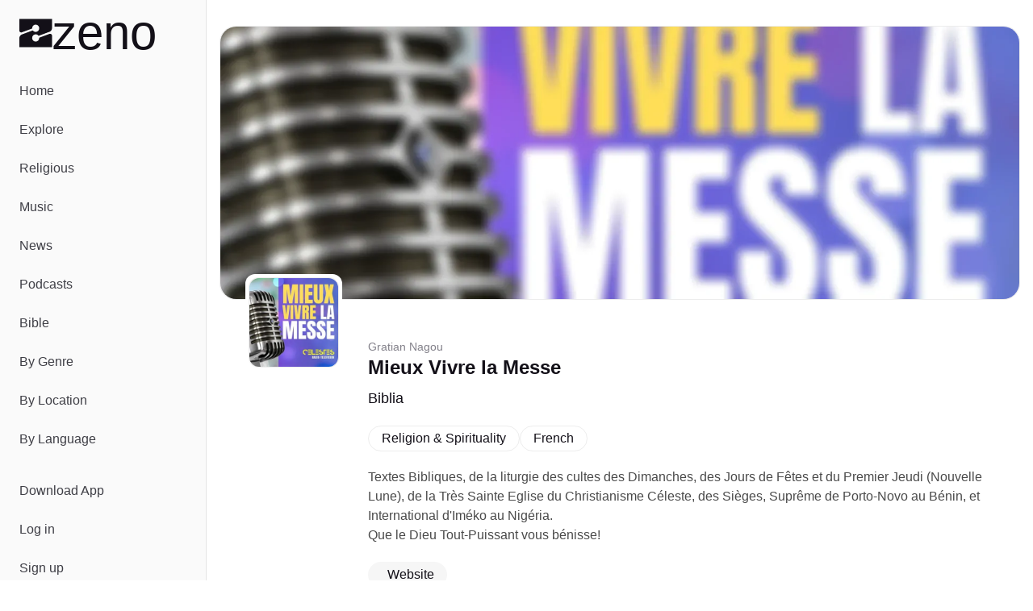

--- FILE ---
content_type: text/html;charset=utf-8
request_url: https://zeno.fm/podcast/pjm_03022022/
body_size: 29900
content:
<!DOCTYPE html><html  lang="en-US"><head><meta charset="utf-8">
<meta name="viewport" content="width=device-width, initial-scale=1">
<title>Listen to Mieux Vivre la Messe | Zeno.FM</title>
<script type="text/javascript">
            window.dataLayer = window.dataLayer || [];
            function gtag(){dataLayer.push(arguments);}
            
            gtag('consent', 'default', {
              ad_user_data: 'denied',
              ad_personalization: 'denied',
              ad_storage: 'denied',             
              analytics_storage: 'denied',
              functionality_storage: 'denied',
              personalization_storage: 'denied',
              security_storage: 'denied'
            });      
            
            window.googletag = window.googletag || { cmd: [] }
            
            window.googletag.cmd.push(function () {
              window.googletag.pubads().set('page_url', 'https://zeno.fm')
            })       
          </script>
<style>@font-face{font-family:"General Sans Fallback: Arial";src:local("Arial");size-adjust:103.6337%;ascent-override:97.4586%;descent-override:23.1585%;line-gap-override:9.6494%}@font-face{font-family:"General Sans Fallback: Arial";src:local("Arial");size-adjust:106.9985%;ascent-override:94.3939%;descent-override:22.4302%;line-gap-override:9.3459%}@font-face{font-family:"General Sans Fallback: Arial";src:local("Arial");size-adjust:109.6903%;ascent-override:92.0775%;descent-override:21.8798%;line-gap-override:9.1166%}@font-face{font-family:General Sans;src:local("General Sans Medium"),url(/_fonts/Si_X01v3NXDxUfxS-k_PVPPlaItoiBJLsoO8r-GKJWo-E65n27qfR_qzWymivj0ZN22QK7aNmAcRrBJcecna6Mk.woff2) format(woff2),url(/_fonts/Si_X01v3NXDxUfxS-k_PVPPlaItoiBJLsoO8r-GKJWo-ViSCCOpZCXqWR2zH4VRXqvd4wlh9_iUjyzGhZCx7C0M.woff) format(woff),url(/_fonts/Si_X01v3NXDxUfxS-k_PVPPlaItoiBJLsoO8r-GKJWo-3A5xOZxfPopNqz2qOBK2efz1VOCut5WsJhBfl96Kl74.ttf) format(truetype);font-display:swap;font-weight:500;font-style:normal}@font-face{font-family:General Sans;src:local("General Sans SemiBold"),url(/_fonts/m-Xo8FTlWdXI99mXF5LeL-rL47mQp3tna8ADRSbPAig-5BN9CGgiFQISJ5Wr7ilPaYVZGapSMDyOXuHM_jqf5Ug.woff2) format(woff2),url(/_fonts/m-Xo8FTlWdXI99mXF5LeL-rL47mQp3tna8ADRSbPAig-R13ZEkq0aLxGUft1bLP6Sr8h62DraQDshkIexU_NAyo.woff) format(woff),url(/_fonts/m-Xo8FTlWdXI99mXF5LeL-rL47mQp3tna8ADRSbPAig-1mPaeDRX5kklFnHAhIy4uXeVgzKQxpAxwpWKN8CVDhg.ttf) format(truetype);font-display:swap;font-weight:600;font-style:normal}@font-face{font-family:General Sans;src:local("General Sans Bold"),url(/_fonts/jbeGztx5eLUYZY0Y9wAzyC9iuI6R_HwBgxMV8N4Wk7A-H4xUFL3JA03kCGjTZkFkqywApWaujkqe80RE6tCQg10.woff2) format(woff2),url(/_fonts/jbeGztx5eLUYZY0Y9wAzyC9iuI6R_HwBgxMV8N4Wk7A-_KtHOpHMApbnwXR9JkwNWgmg99-N1Naffo4pTRJb3Rw.woff) format(woff),url(/_fonts/jbeGztx5eLUYZY0Y9wAzyC9iuI6R_HwBgxMV8N4Wk7A-EcPYe4EAi70Mk8F8Qsj4MwkR1pqQ7jRgusA70EcnKfs.ttf) format(truetype);font-display:swap;font-weight:700;font-style:normal}@font-face{font-family:Monigue;src:local("Monigue Regular"),local("Monigue"),url(/fonts/Monigue.woff2) format(woff2);font-display:swap;font-weight:400;font-style:normal}*,:after,:before{--tw-border-spacing-x:0;--tw-border-spacing-y:0;--tw-translate-x:0;--tw-translate-y:0;--tw-rotate:0;--tw-skew-x:0;--tw-skew-y:0;--tw-scale-x:1;--tw-scale-y:1;--tw-pan-x: ;--tw-pan-y: ;--tw-pinch-zoom: ;--tw-scroll-snap-strictness:proximity;--tw-gradient-from-position: ;--tw-gradient-via-position: ;--tw-gradient-to-position: ;--tw-ordinal: ;--tw-slashed-zero: ;--tw-numeric-figure: ;--tw-numeric-spacing: ;--tw-numeric-fraction: ;--tw-ring-inset: ;--tw-ring-offset-width:0px;--tw-ring-offset-color:#fff;--tw-ring-color:rgba(59,130,246,.5);--tw-ring-offset-shadow:0 0 #0000;--tw-ring-shadow:0 0 #0000;--tw-shadow:0 0 #0000;--tw-shadow-colored:0 0 #0000;--tw-blur: ;--tw-brightness: ;--tw-contrast: ;--tw-grayscale: ;--tw-hue-rotate: ;--tw-invert: ;--tw-saturate: ;--tw-sepia: ;--tw-drop-shadow: ;--tw-backdrop-blur: ;--tw-backdrop-brightness: ;--tw-backdrop-contrast: ;--tw-backdrop-grayscale: ;--tw-backdrop-hue-rotate: ;--tw-backdrop-invert: ;--tw-backdrop-opacity: ;--tw-backdrop-saturate: ;--tw-backdrop-sepia: ;--tw-contain-size: ;--tw-contain-layout: ;--tw-contain-paint: ;--tw-contain-style: }::backdrop{--tw-border-spacing-x:0;--tw-border-spacing-y:0;--tw-translate-x:0;--tw-translate-y:0;--tw-rotate:0;--tw-skew-x:0;--tw-skew-y:0;--tw-scale-x:1;--tw-scale-y:1;--tw-pan-x: ;--tw-pan-y: ;--tw-pinch-zoom: ;--tw-scroll-snap-strictness:proximity;--tw-gradient-from-position: ;--tw-gradient-via-position: ;--tw-gradient-to-position: ;--tw-ordinal: ;--tw-slashed-zero: ;--tw-numeric-figure: ;--tw-numeric-spacing: ;--tw-numeric-fraction: ;--tw-ring-inset: ;--tw-ring-offset-width:0px;--tw-ring-offset-color:#fff;--tw-ring-color:rgba(59,130,246,.5);--tw-ring-offset-shadow:0 0 #0000;--tw-ring-shadow:0 0 #0000;--tw-shadow:0 0 #0000;--tw-shadow-colored:0 0 #0000;--tw-blur: ;--tw-brightness: ;--tw-contrast: ;--tw-grayscale: ;--tw-hue-rotate: ;--tw-invert: ;--tw-saturate: ;--tw-sepia: ;--tw-drop-shadow: ;--tw-backdrop-blur: ;--tw-backdrop-brightness: ;--tw-backdrop-contrast: ;--tw-backdrop-grayscale: ;--tw-backdrop-hue-rotate: ;--tw-backdrop-invert: ;--tw-backdrop-opacity: ;--tw-backdrop-saturate: ;--tw-backdrop-sepia: ;--tw-contain-size: ;--tw-contain-layout: ;--tw-contain-paint: ;--tw-contain-style: }*,:after,:before{border:0 solid #e5e7eb;box-sizing:border-box}:after,:before{--tw-content:""}:host,html{line-height:1.5;-webkit-text-size-adjust:100%;font-family:General Sans,"General Sans Fallback: Arial",sans-serif;font-feature-settings:normal;font-variation-settings:normal;-moz-tab-size:4;-o-tab-size:4;tab-size:4;-webkit-tap-highlight-color:transparent}body{line-height:inherit;margin:0}hr{border-top-width:1px;color:inherit;height:0}abbr:where([title]){-webkit-text-decoration:underline dotted;text-decoration:underline dotted}h1,h2,h3,h4,h5,h6{font-size:inherit;font-weight:inherit}a{color:inherit;text-decoration:inherit}b,strong{font-weight:bolder}code,kbd,pre,samp{font-family:ui-monospace,SFMono-Regular,Menlo,Monaco,Consolas,Liberation Mono,Courier New,monospace;font-feature-settings:normal;font-size:1em;font-variation-settings:normal}small{font-size:80%}sub,sup{font-size:75%;line-height:0;position:relative;vertical-align:baseline}sub{bottom:-.25em}sup{top:-.5em}table{border-collapse:collapse;border-color:inherit;text-indent:0}button,input,optgroup,select,textarea{color:inherit;font-family:inherit;font-feature-settings:inherit;font-size:100%;font-variation-settings:inherit;font-weight:inherit;letter-spacing:inherit;line-height:inherit;margin:0;padding:0}button,select{text-transform:none}button,input:where([type=button]),input:where([type=reset]),input:where([type=submit]){-webkit-appearance:button;background-color:transparent;background-image:none}:-moz-focusring{outline:auto}:-moz-ui-invalid{box-shadow:none}progress{vertical-align:baseline}::-webkit-inner-spin-button,::-webkit-outer-spin-button{height:auto}[type=search]{-webkit-appearance:textfield;outline-offset:-2px}::-webkit-search-decoration{-webkit-appearance:none}::-webkit-file-upload-button{-webkit-appearance:button;font:inherit}summary{display:list-item}blockquote,dd,dl,figure,h1,h2,h3,h4,h5,h6,hr,p,pre{margin:0}fieldset{margin:0}fieldset,legend{padding:0}menu,ol,ul{list-style:none;margin:0;padding:0}dialog{padding:0}textarea{resize:vertical}input::-moz-placeholder,textarea::-moz-placeholder{color:#9ca3af;opacity:1}input::placeholder,textarea::placeholder{color:#9ca3af;opacity:1}[role=button],button{cursor:pointer}:disabled{cursor:default}audio,canvas,embed,iframe,img,object,svg,video{display:block;vertical-align:middle}img,video{height:auto;max-width:100%}[hidden]:where(:not([hidden=until-found])){display:none}:root{--background:0 0% 100%;--foreground:0 0% 3.9%;--muted:0 0% 96.1%;--muted-foreground:0 0% 45.1%;--popover:0 0% 100%;--popover-foreground:0 0% 3.9%;--card:0 0% 100%;--card-foreground:0 0% 3.9%;--border:0 0% 89.8%;--input:0 0% 89.8%;--primary:0 0% 9%;--primary-foreground:0 0% 98%;--secondary:0 0% 96.1%;--secondary-foreground:0 0% 9%;--accent:0 0% 96.1%;--accent-foreground:0 0% 9%;--destructive:0 84.2% 60.2%;--destructive-foreground:0 0% 98%;--ring:0 0% 3.9%;--radius:.5rem;--chart-1:12 76% 61%;--chart-2:173 58% 39%;--chart-3:197 37% 24%;--chart-4:43 74% 66%;--chart-5:27 87% 67%;--sidebar-background:0 0% 98%;--sidebar-foreground:240 5.3% 26.1%;--sidebar-primary:240 5.9% 10%;--sidebar-primary-foreground:0 0% 98%;--sidebar-accent:240 4.8% 95.9%;--sidebar-accent-foreground:240 5.9% 10%;--sidebar-border:220 13% 91%;--sidebar-ring:217.2 91.2% 59.8%}.dark{--background:0 0% 3.9%;--foreground:0 0% 98%;--muted:0 0% 14.9%;--muted-foreground:0 0% 63.9%;--popover:0 0% 3.9%;--popover-foreground:0 0% 98%;--card:0 0% 3.9%;--card-foreground:0 0% 98%;--border:0 0% 14.9%;--input:0 0% 14.9%;--primary:0 0% 98%;--primary-foreground:0 0% 9%;--secondary:0 0% 14.9%;--secondary-foreground:0 0% 98%;--accent:0 0% 14.9%;--accent-foreground:0 0% 98%;--destructive:0 62.8% 30.6%;--destructive-foreground:0 0% 98%;--ring:0 0% 83.1%;--chart-1:220 70% 50%;--chart-2:160 60% 45%;--chart-3:30 80% 55%;--chart-4:280 65% 60%;--chart-5:340 75% 55%;--sidebar-background:240 5.9% 10%;--sidebar-foreground:240 4.8% 95.9%;--sidebar-primary:224.3 76.3% 48%;--sidebar-primary-foreground:0 0% 100%;--sidebar-accent:240 3.7% 15.9%;--sidebar-accent-foreground:240 4.8% 95.9%;--sidebar-border:240 3.7% 15.9%;--sidebar-ring:217.2 91.2% 59.8%}*{border-color:hsl(var(--border))}body{background-color:hsl(var(--background));color:hsl(var(--foreground));font-family:General Sans,"General Sans Fallback: Arial",sans-serif;--tw-text-opacity:1;color:rgb(19 16 24/var(--tw-text-opacity,1))}h1{line-height:.8}h1>a>*{--tw-text-opacity:1;color:rgb(128 40 248/var(--tw-text-opacity,1))}.main-nav .router-link-active,.main-nav .router-link-exact-active{--tw-bg-opacity:1;background-color:rgb(255 255 255/var(--tw-bg-opacity,1))}.sr-only{height:1px;margin:-1px;overflow:hidden;padding:0;position:absolute;width:1px;clip:rect(0,0,0,0);border-width:0;white-space:nowrap}.pointer-events-none{pointer-events:none}.pointer-events-auto{pointer-events:auto}.static{position:static}.fixed{position:fixed}.absolute{position:absolute}.relative{position:relative}.sticky{position:sticky}.inset-0{inset:0}.inset-x-0{left:0;right:0}.inset-y-0{bottom:0;top:0}.-bottom-\[12\%\]{bottom:-12%}.-bottom-\[15\%\]{bottom:-15%}.-bottom-\[40\%\]{bottom:-40%}.bottom-0{bottom:0}.bottom-2{bottom:.5rem}.bottom-auto{bottom:auto}.end-0{inset-inline-end:0}.left-0{left:0}.left-1\/2{left:50%}.left-2{left:.5rem}.left-3{left:.75rem}.left-4{left:1rem}.right-0{right:0}.right-0\.5{right:.125rem}.right-1{right:.25rem}.right-2{right:.5rem}.right-3{right:.75rem}.right-4{right:1rem}.right-40{right:10rem}.right-52{right:13rem}.start-0{inset-inline-start:0}.top-0{top:0}.top-0\.5{top:.125rem}.top-1\.5{top:.375rem}.top-1\/2{top:50%}.top-2{top:.5rem}.top-3\.5{top:.875rem}.top-4{top:1rem}.top-72{top:18rem}.top-8{top:2rem}.top-auto{top:auto}.z-0{z-index:0}.z-10{z-index:10}.z-20{z-index:20}.z-30{z-index:30}.z-50{z-index:50}.z-\[100\]{z-index:100}.col-span-full{grid-column:1/-1}.-m-2{margin:-.5rem}.m-0{margin:0}.-mx-1{margin-left:-.25rem;margin-right:-.25rem}.mx-1{margin-left:.25rem;margin-right:.25rem}.mx-2{margin-left:.5rem;margin-right:.5rem}.mx-3\.5{margin-left:.875rem;margin-right:.875rem}.mx-auto{margin-left:auto;margin-right:auto}.my-1{margin-bottom:.25rem;margin-top:.25rem}.my-8{margin-bottom:2rem;margin-top:2rem}.-ml-10{margin-left:-2.5rem}.-ml-12{margin-left:-3rem}.-mt-20{margin-top:-5rem}.mb-12{margin-bottom:3rem}.mb-16{margin-bottom:4rem}.mb-2{margin-bottom:.5rem}.mb-3{margin-bottom:.75rem}.mb-4{margin-bottom:1rem}.mb-5{margin-bottom:1.25rem}.ml-2{margin-left:.5rem}.ml-auto{margin-left:auto}.mr-1{margin-right:.25rem}.mr-1\.5{margin-right:.375rem}.mr-2{margin-right:.5rem}.mt-4{margin-top:1rem}.mt-5{margin-top:1.25rem}.mt-8{margin-top:2rem}.mt-auto{margin-top:auto}.line-clamp-2{-webkit-line-clamp:2}.line-clamp-2,.line-clamp-3{display:-webkit-box;overflow:hidden;-webkit-box-orient:vertical}.line-clamp-3{-webkit-line-clamp:3}.block{display:block}.inline-block{display:inline-block}.inline{display:inline}.flex{display:flex}.inline-flex{display:inline-flex}.grid{display:grid}.hidden{display:none}.aspect-\[1\.75\/1\]{aspect-ratio:1.75/1}.aspect-\[2\/1\]{aspect-ratio:2/1}.aspect-\[3\/1\]{aspect-ratio:3/1}.aspect-square{aspect-ratio:1/1}.size-10{height:2.5rem;width:2.5rem}.size-11{height:2.75rem;width:2.75rem}.size-12{height:3rem;width:3rem}.size-16{height:4rem;width:4rem}.size-4{height:1rem;width:1rem}.size-64{height:16rem;width:16rem}.size-8{height:2rem;width:2rem}.size-9{height:2.25rem;width:2.25rem}.h-1{height:.25rem}.h-10{height:2.5rem}.h-11{height:2.75rem}.h-12{height:3rem}.h-14{height:3.5rem}.h-16{height:4rem}.h-2{height:.5rem}.h-2\.5{height:.625rem}.h-20{height:5rem}.h-24{height:6rem}.h-3{height:.75rem}.h-3\.5{height:.875rem}.h-4{height:1rem}.h-40{height:10rem}.h-5{height:1.25rem}.h-52{height:13rem}.h-6{height:1.5rem}.h-7{height:1.75rem}.h-8{height:2rem}.h-9{height:2.25rem}.h-\[--reka-select-trigger-height\]{height:var(--reka-select-trigger-height)}.h-\[120px\]{height:120px}.h-\[152px\]{height:152px}.h-\[32rem\]{height:32rem}.h-\[56rem\]{height:56rem}.h-full{height:100%}.h-px{height:1px}.h-svh{height:100svh}.max-h-96{max-height:24rem}.max-h-\[100px\]{max-height:100px}.max-h-\[600px\]{max-height:600px}.max-h-screen{max-height:100vh}.min-h-0{min-height:0}.min-h-20{min-height:5rem}.min-h-28{min-height:7rem}.min-h-44{min-height:11rem}.min-h-56{min-height:14rem}.min-h-\[450px\]{min-height:450px}.min-h-screen{min-height:100vh}.min-h-svh{min-height:100svh}.w-1\/2{width:50%}.w-11{width:2.75rem}.w-12{width:3rem}.w-14{width:3.5rem}.w-16{width:4rem}.w-2\.5{width:.625rem}.w-20{width:5rem}.w-24{width:6rem}.w-3\.5{width:.875rem}.w-3\/4{width:75%}.w-32{width:8rem}.w-4{width:1rem}.w-40{width:10rem}.w-5{width:1.25rem}.w-52{width:13rem}.w-64{width:16rem}.w-7\/12{width:58.333333%}.w-72{width:18rem}.w-8{width:2rem}.w-80{width:20rem}.w-9{width:2.25rem}.w-9\/12{width:75%}.w-\[--sidebar-width\]{width:var(--sidebar-width)}.w-\[110\%\]{width:110%}.w-\[120px\]{width:120px}.w-\[152px\]{width:152px}.w-\[32rem\]{width:32rem}.w-\[500px\]{width:500px}.w-\[700px\]{width:700px}.w-auto{width:auto}.w-full{width:100%}.w-px{width:1px}.min-w-0{min-width:0}.min-w-12{min-width:3rem}.min-w-24{min-width:6rem}.min-w-32{min-width:8rem}.min-w-5{min-width:1.25rem}.min-w-80{min-width:20rem}.min-w-\[--reka-select-trigger-width\]{min-width:var(--reka-select-trigger-width)}.min-w-\[450px\]{min-width:450px}.min-w-\[900px\]{min-width:900px}.max-w-2xl{max-width:42rem}.max-w-3xl{max-width:48rem}.max-w-40{max-width:10rem}.max-w-48{max-width:12rem}.max-w-4xl{max-width:56rem}.max-w-5xl{max-width:64rem}.max-w-6xl{max-width:72rem}.max-w-96{max-width:24rem}.max-w-\[--skeleton-width\]{max-width:var(--skeleton-width)}.max-w-\[1920px\]{max-width:1920px}.max-w-\[553px\]{max-width:553px}.max-w-\[787px\]{max-width:787px}.max-w-lg{max-width:32rem}.max-w-md{max-width:28rem}.max-w-screen-2xl{max-width:1536px}.max-w-screen-lg{max-width:1024px}.max-w-xl{max-width:36rem}.flex-1{flex:1 1 0%}.flex-none{flex:none}.shrink{flex-shrink:1}.shrink-0{flex-shrink:0}.flex-grow,.grow{flex-grow:1}.grow-0{flex-grow:0}.-translate-x-1\/2{--tw-translate-x:-50%}.-translate-x-1\/2,.-translate-x-px{transform:translate(var(--tw-translate-x),var(--tw-translate-y)) rotate(var(--tw-rotate)) skew(var(--tw-skew-x)) skewY(var(--tw-skew-y)) scaleX(var(--tw-scale-x)) scaleY(var(--tw-scale-y))}.-translate-x-px{--tw-translate-x:-1px}.-translate-y-1\/2{--tw-translate-y:-50%}.-translate-y-1\/2,.translate-x-1\/2{transform:translate(var(--tw-translate-x),var(--tw-translate-y)) rotate(var(--tw-rotate)) skew(var(--tw-skew-x)) skewY(var(--tw-skew-y)) scaleX(var(--tw-scale-x)) scaleY(var(--tw-scale-y))}.translate-x-1\/2{--tw-translate-x:50%}.translate-x-px{--tw-translate-x:1px}.translate-x-px,.translate-y-2\/3{transform:translate(var(--tw-translate-x),var(--tw-translate-y)) rotate(var(--tw-rotate)) skew(var(--tw-skew-x)) skewY(var(--tw-skew-y)) scaleX(var(--tw-scale-x)) scaleY(var(--tw-scale-y))}.translate-y-2\/3{--tw-translate-y:66.666667%}.transform{transform:translate(var(--tw-translate-x),var(--tw-translate-y)) rotate(var(--tw-rotate)) skew(var(--tw-skew-x)) skewY(var(--tw-skew-y)) scaleX(var(--tw-scale-x)) scaleY(var(--tw-scale-y))}@keyframes pulse{50%{opacity:.5}}.animate-pulse{animation:pulse 2s cubic-bezier(.4,0,.6,1) infinite}@keyframes spin{to{transform:rotate(1turn)}}.animate-spin{animation:spin 1s linear infinite}.cursor-default{cursor:default}.cursor-pointer{cursor:pointer}.touch-none{touch-action:none}.select-none{-webkit-user-select:none;-moz-user-select:none;user-select:none}.resize{resize:both}.snap-x{scroll-snap-type:x var(--tw-scroll-snap-strictness)}.snap-start{scroll-snap-align:start}.snap-normal{scroll-snap-stop:normal}.list-none{list-style-type:none}.auto-cols-max{grid-auto-columns:max-content}.grid-flow-col{grid-auto-flow:column}.grid-cols-1{grid-template-columns:repeat(1,minmax(0,1fr))}.grid-cols-2{grid-template-columns:repeat(2,minmax(0,1fr))}.grid-cols-3{grid-template-columns:repeat(3,minmax(0,1fr))}.flex-row{flex-direction:row}.flex-col{flex-direction:column}.flex-col-reverse{flex-direction:column-reverse}.flex-wrap{flex-wrap:wrap}.flex-nowrap{flex-wrap:nowrap}.place-items-center{place-items:center}.content-center{align-content:center}.items-end{align-items:flex-end}.items-center{align-items:center}.items-baseline{align-items:baseline}.justify-end{justify-content:flex-end}.justify-center{justify-content:center}.justify-between{justify-content:space-between}.justify-evenly{justify-content:space-evenly}.gap-1{gap:.25rem}.gap-1\.5{gap:.375rem}.gap-12{gap:3rem}.gap-16{gap:4rem}.gap-2{gap:.5rem}.gap-2\.5{gap:.625rem}.gap-24{gap:6rem}.gap-3{gap:.75rem}.gap-4{gap:1rem}.gap-5{gap:1.25rem}.gap-6{gap:1.5rem}.gap-7{gap:1.75rem}.gap-8{gap:2rem}.gap-80{gap:20rem}.gap-y-1\.5{row-gap:.375rem}.gap-y-2{row-gap:.5rem}.space-x-0>:not([hidden])~:not([hidden]){--tw-space-x-reverse:0;margin-left:calc(0px*(1 - var(--tw-space-x-reverse)));margin-right:calc(0px*var(--tw-space-x-reverse))}.space-x-1>:not([hidden])~:not([hidden]){--tw-space-x-reverse:0;margin-left:calc(.25rem*(1 - var(--tw-space-x-reverse)));margin-right:calc(.25rem*var(--tw-space-x-reverse))}.space-x-2>:not([hidden])~:not([hidden]){--tw-space-x-reverse:0;margin-left:calc(.5rem*(1 - var(--tw-space-x-reverse)));margin-right:calc(.5rem*var(--tw-space-x-reverse))}.space-x-3>:not([hidden])~:not([hidden]){--tw-space-x-reverse:0;margin-left:calc(.75rem*(1 - var(--tw-space-x-reverse)));margin-right:calc(.75rem*var(--tw-space-x-reverse))}.space-x-4>:not([hidden])~:not([hidden]){--tw-space-x-reverse:0;margin-left:calc(1rem*(1 - var(--tw-space-x-reverse)));margin-right:calc(1rem*var(--tw-space-x-reverse))}.space-x-5>:not([hidden])~:not([hidden]){--tw-space-x-reverse:0;margin-left:calc(1.25rem*(1 - var(--tw-space-x-reverse)));margin-right:calc(1.25rem*var(--tw-space-x-reverse))}.space-x-8>:not([hidden])~:not([hidden]){--tw-space-x-reverse:0;margin-left:calc(2rem*(1 - var(--tw-space-x-reverse)));margin-right:calc(2rem*var(--tw-space-x-reverse))}.space-y-10>:not([hidden])~:not([hidden]){--tw-space-y-reverse:0;margin-bottom:calc(2.5rem*var(--tw-space-y-reverse));margin-top:calc(2.5rem*(1 - var(--tw-space-y-reverse)))}.space-y-12>:not([hidden])~:not([hidden]){--tw-space-y-reverse:0;margin-bottom:calc(3rem*var(--tw-space-y-reverse));margin-top:calc(3rem*(1 - var(--tw-space-y-reverse)))}.space-y-16>:not([hidden])~:not([hidden]){--tw-space-y-reverse:0;margin-bottom:calc(4rem*var(--tw-space-y-reverse));margin-top:calc(4rem*(1 - var(--tw-space-y-reverse)))}.space-y-2>:not([hidden])~:not([hidden]){--tw-space-y-reverse:0;margin-bottom:calc(.5rem*var(--tw-space-y-reverse));margin-top:calc(.5rem*(1 - var(--tw-space-y-reverse)))}.space-y-2\.5>:not([hidden])~:not([hidden]){--tw-space-y-reverse:0;margin-bottom:calc(.625rem*var(--tw-space-y-reverse));margin-top:calc(.625rem*(1 - var(--tw-space-y-reverse)))}.space-y-24>:not([hidden])~:not([hidden]){--tw-space-y-reverse:0;margin-bottom:calc(6rem*var(--tw-space-y-reverse));margin-top:calc(6rem*(1 - var(--tw-space-y-reverse)))}.space-y-3>:not([hidden])~:not([hidden]){--tw-space-y-reverse:0;margin-bottom:calc(.75rem*var(--tw-space-y-reverse));margin-top:calc(.75rem*(1 - var(--tw-space-y-reverse)))}.space-y-3\.5>:not([hidden])~:not([hidden]){--tw-space-y-reverse:0;margin-bottom:calc(.875rem*var(--tw-space-y-reverse));margin-top:calc(.875rem*(1 - var(--tw-space-y-reverse)))}.space-y-4>:not([hidden])~:not([hidden]){--tw-space-y-reverse:0;margin-bottom:calc(1rem*var(--tw-space-y-reverse));margin-top:calc(1rem*(1 - var(--tw-space-y-reverse)))}.space-y-5>:not([hidden])~:not([hidden]){--tw-space-y-reverse:0;margin-bottom:calc(1.25rem*var(--tw-space-y-reverse));margin-top:calc(1.25rem*(1 - var(--tw-space-y-reverse)))}.space-y-6>:not([hidden])~:not([hidden]){--tw-space-y-reverse:0;margin-bottom:calc(1.5rem*var(--tw-space-y-reverse));margin-top:calc(1.5rem*(1 - var(--tw-space-y-reverse)))}.space-y-8>:not([hidden])~:not([hidden]){--tw-space-y-reverse:0;margin-bottom:calc(2rem*var(--tw-space-y-reverse));margin-top:calc(2rem*(1 - var(--tw-space-y-reverse)))}.justify-self-end{justify-self:end}.overflow-auto{overflow:auto}.overflow-hidden{overflow:hidden}.overflow-x-auto{overflow-x:auto}.overflow-y-auto{overflow-y:auto}.overflow-x-hidden{overflow-x:hidden}.overflow-x-scroll{overflow-x:scroll}.overscroll-contain{overscroll-behavior:contain}.scroll-smooth{scroll-behavior:smooth}.truncate{overflow:hidden;text-overflow:ellipsis;white-space:nowrap}.hyphens-auto{-webkit-hyphens:auto;hyphens:auto}.whitespace-nowrap{white-space:nowrap}.text-balance{text-wrap:balance}.break-normal{overflow-wrap:normal;word-break:normal}.break-words{overflow-wrap:break-word}.rounded{border-radius:.25rem}.rounded-2\.5xl{border-radius:20px}.rounded-2xl{border-radius:1rem}.rounded-3xl{border-radius:1.5rem}.rounded-\[20px\]{border-radius:20px}.rounded-full{border-radius:9999px}.rounded-lg{border-radius:var(--radius)}.rounded-md{border-radius:calc(var(--radius) - 2px)}.rounded-sm{border-radius:calc(var(--radius) - 4px)}.rounded-xl{border-radius:calc(var(--radius) + 4px)}.rounded-tl-xl{border-top-left-radius:calc(var(--radius) + 4px)}.rounded-tr-xl{border-top-right-radius:calc(var(--radius) + 4px)}.border{border-width:1px}.border-0{border-width:0}.border-2{border-width:2px}.border-4{border-width:4px}.border-b{border-bottom-width:1px}.border-b-2{border-bottom-width:2px}.border-l{border-left-width:1px}.border-r{border-right-width:1px}.border-t,.border-t-\[1px\]{border-top-width:1px}.border-none{border-style:none}.border-black{--tw-border-opacity:1;border-color:rgb(0 0 0/var(--tw-border-opacity,1))}.border-border{border-color:hsl(var(--border))}.border-destructive{border-color:hsl(var(--destructive))}.border-gray-200{--tw-border-opacity:1;border-color:rgb(229 231 235/var(--tw-border-opacity,1))}.border-input{border-color:hsl(var(--input))}.border-primary{border-color:hsl(var(--primary))}.border-sidebar-border{border-color:hsl(var(--sidebar-border))}.border-white{--tw-border-opacity:1;border-color:rgb(255 255 255/var(--tw-border-opacity,1))}.border-zeno-dark{--tw-border-opacity:1;border-color:rgb(19 16 24/var(--tw-border-opacity,1))}.border-zeno-gray{--tw-border-opacity:1;border-color:rgb(74 74 74/var(--tw-border-opacity,1))}.border-zeno-gray-border{--tw-border-opacity:1;border-color:rgb(221 221 221/var(--tw-border-opacity,1))}.border-zeno-gray-border-light{--tw-border-opacity:1;border-color:rgb(237 237 237/var(--tw-border-opacity,1))}.border-zeno-gray-light{--tw-border-opacity:1;border-color:rgb(246 246 246/var(--tw-border-opacity,1))}.border-zeno-text-gray{--tw-border-opacity:1;border-color:rgb(181 179 189/var(--tw-border-opacity,1))}.border-zeno-yellow{--tw-border-opacity:1;border-color:rgb(255 184 0/var(--tw-border-opacity,1))}.bg-\[\#00D54B\]{--tw-bg-opacity:1;background-color:rgb(0 213 75/var(--tw-bg-opacity,1))}.bg-\[\#0270BA\]{--tw-bg-opacity:1;background-color:rgb(2 112 186/var(--tw-bg-opacity,1))}.bg-\[\#1E1C23\]{--tw-bg-opacity:1;background-color:rgb(30 28 35/var(--tw-bg-opacity,1))}.bg-\[\#9D59FA\]{--tw-bg-opacity:1;background-color:rgb(157 89 250/var(--tw-bg-opacity,1))}.bg-\[\#F26327\]{--tw-bg-opacity:1;background-color:rgb(242 99 39/var(--tw-bg-opacity,1))}.bg-background{background-color:hsl(var(--background))}.bg-black{--tw-bg-opacity:1;background-color:rgb(0 0 0/var(--tw-bg-opacity,1))}.bg-black\/10{background-color:#0000001a}.bg-black\/80{background-color:#000c}.bg-border{background-color:hsl(var(--border))}.bg-destructive{background-color:hsl(var(--destructive))}.bg-gray-100{--tw-bg-opacity:1;background-color:rgb(243 244 246/var(--tw-bg-opacity,1))}.bg-muted{background-color:hsl(var(--muted))}.bg-popover{background-color:hsl(var(--popover))}.bg-primary{background-color:hsl(var(--primary))}.bg-primary\/10{background-color:hsl(var(--primary)/.1)}.bg-secondary{background-color:hsl(var(--secondary))}.bg-sidebar{background-color:hsl(var(--sidebar-background))}.bg-sidebar-border{background-color:hsl(var(--sidebar-border))}.bg-transparent{background-color:transparent}.bg-white{--tw-bg-opacity:1;background-color:rgb(255 255 255/var(--tw-bg-opacity,1))}.bg-white\/80{background-color:#fffc}.bg-zeno-blue-dark{--tw-bg-opacity:1;background-color:rgb(20 27 179/var(--tw-bg-opacity,1))}.bg-zeno-blue-light{--tw-bg-opacity:1;background-color:rgb(202 203 248/var(--tw-bg-opacity,1))}.bg-zeno-dark{--tw-bg-opacity:1;background-color:rgb(19 16 24/var(--tw-bg-opacity,1))}.bg-zeno-dark\/90{background-color:#131018e6}.bg-zeno-gray-light{--tw-bg-opacity:1;background-color:rgb(246 246 246/var(--tw-bg-opacity,1))}.bg-zeno-purple{--tw-bg-opacity:1;background-color:rgb(128 40 248/var(--tw-bg-opacity,1))}.bg-zeno-purple-light{--tw-bg-opacity:1;background-color:hsl(254.6 54% 73%/var(--tw-bg-opacity,1))}.bg-zeno-slider{--tw-bg-opacity:1;background-color:rgb(41 40 46/var(--tw-bg-opacity,1))}.bg-zeno-slider-light{background-color:#29282e33}.bg-zeno-text{--tw-bg-opacity:1;background-color:rgb(19 16 24/var(--tw-bg-opacity,1))}.bg-zeno-text-gray{--tw-bg-opacity:1;background-color:rgb(181 179 189/var(--tw-bg-opacity,1))}.bg-zeno-yellow{--tw-bg-opacity:1;background-color:rgb(255 184 0/var(--tw-bg-opacity,1))}.bg-opacity-10{--tw-bg-opacity:.1}.bg-gradient-to-b{background-image:linear-gradient(to bottom,var(--tw-gradient-stops))}.from-\[\#fec009\]{--tw-gradient-from:#fec009 var(--tw-gradient-from-position);--tw-gradient-to:rgba(254,192,9,0) var(--tw-gradient-to-position);--tw-gradient-stops:var(--tw-gradient-from),var(--tw-gradient-to)}.to-\[\#ed8c08\]{--tw-gradient-to:#ed8c08 var(--tw-gradient-to-position)}.fill-current{fill:currentColor}.fill-white{fill:#fff}.fill-zeno-text{fill:#131018}.object-contain{-o-object-fit:contain;object-fit:contain}.object-cover{-o-object-fit:cover;object-fit:cover}.object-center{-o-object-position:center;object-position:center}.object-top{-o-object-position:top;object-position:top}.p-0{padding:0}.p-0\.5{padding:.125rem}.p-1{padding:.25rem}.p-1\.5{padding:.375rem}.p-12{padding:3rem}.p-16{padding:4rem}.p-2{padding:.5rem}.p-2\.5{padding:.625rem}.p-3{padding:.75rem}.p-4{padding:1rem}.p-5{padding:1.25rem}.p-6{padding:1.5rem}.p-8{padding:2rem}.\!px-3{padding-left:.75rem!important;padding-right:.75rem!important}.\!px-4{padding-left:1rem!important;padding-right:1rem!important}.\!py-1{padding-bottom:.25rem!important;padding-top:.25rem!important}.\!py-3{padding-bottom:.75rem!important;padding-top:.75rem!important}.\!py-8{padding-bottom:2rem!important;padding-top:2rem!important}.px-0{padding-left:0;padding-right:0}.px-1{padding-left:.25rem;padding-right:.25rem}.px-2{padding-left:.5rem;padding-right:.5rem}.px-2\.5{padding-left:.625rem;padding-right:.625rem}.px-3{padding-left:.75rem;padding-right:.75rem}.px-4{padding-left:1rem;padding-right:1rem}.px-5{padding-left:1.25rem;padding-right:1.25rem}.px-6{padding-left:1.5rem;padding-right:1.5rem}.px-8{padding-left:2rem;padding-right:2rem}.py-0\.5{padding-bottom:.125rem;padding-top:.125rem}.py-1{padding-bottom:.25rem;padding-top:.25rem}.py-1\.5{padding-bottom:.375rem;padding-top:.375rem}.py-10{padding-bottom:2.5rem;padding-top:2.5rem}.py-16{padding-bottom:4rem;padding-top:4rem}.py-2{padding-bottom:.5rem;padding-top:.5rem}.py-24{padding-bottom:6rem;padding-top:6rem}.py-3{padding-bottom:.75rem;padding-top:.75rem}.py-3\.5{padding-bottom:.875rem;padding-top:.875rem}.py-4{padding-bottom:1rem;padding-top:1rem}.py-8{padding-bottom:2rem;padding-top:2rem}.\!pb-\[48rem\]{padding-bottom:48rem!important}.\!pt-0{padding-top:0!important}.\!pt-16{padding-top:4rem!important}.pb-2{padding-bottom:.5rem}.pb-3{padding-bottom:.75rem}.pb-4{padding-bottom:1rem}.pb-px{padding-bottom:1px}.pe-2{padding-inline-end:.5rem}.pe-6{padding-inline-end:1.5rem}.pl-0{padding-left:0}.pl-2{padding-left:.5rem}.pl-4{padding-left:1rem}.pl-5{padding-left:1.25rem}.pr-2{padding-right:.5rem}.pr-2\.5{padding-right:.625rem}.pr-3{padding-right:.75rem}.pr-4{padding-right:1rem}.pr-5{padding-right:1.25rem}.pr-6{padding-right:1.5rem}.pr-8{padding-right:2rem}.ps-10{padding-inline-start:2.5rem}.ps-12{padding-inline-start:3rem}.ps-2{padding-inline-start:.5rem}.ps-3\.5{padding-inline-start:.875rem}.pt-0{padding-top:0}.pt-1{padding-top:.25rem}.pt-16{padding-top:4rem}.pt-2{padding-top:.5rem}.pt-4{padding-top:1rem}.pt-8{padding-top:2rem}.pt-px{padding-top:1px}.text-left{text-align:left}.text-center{text-align:center}.text-right{text-align:right}.text-start{text-align:start}.align-top{vertical-align:top}.align-sub{vertical-align:sub}.font-monigue{font-family:Monigue,Arial Narrow,sans-serif}.\!text-base{font-size:1rem!important;line-height:1.5rem!important}.text-2xl{font-size:1.5rem;line-height:2rem}.text-3xl{font-size:1.875rem;line-height:2.25rem}.text-5xl{font-size:3rem;line-height:1}.text-6xl{font-size:3.75rem;line-height:1}.text-7xl{font-size:4.5rem;line-height:1}.text-\[80px\]{font-size:80px}.text-base{font-size:1rem;line-height:1.5rem}.text-lg{font-size:1.125rem;line-height:1.75rem}.text-sm{font-size:.875rem;line-height:1.25rem}.text-xl{font-size:1.25rem;line-height:1.75rem}.text-xs{font-size:.75rem;line-height:1rem}.font-bold{font-weight:700}.font-medium{font-weight:500}.font-normal{font-weight:400}.font-semibold{font-weight:600}.uppercase{text-transform:uppercase}.capitalize{text-transform:capitalize}.not-italic{font-style:normal}.tabular-nums{--tw-numeric-spacing:tabular-nums;font-variant-numeric:var(--tw-ordinal) var(--tw-slashed-zero) var(--tw-numeric-figure) var(--tw-numeric-spacing) var(--tw-numeric-fraction)}.leading-none{line-height:1}.tracking-tight{letter-spacing:-.025em}.text-\[\#7C3AED\]{--tw-text-opacity:1;color:rgb(124 58 237/var(--tw-text-opacity,1))}.text-current{color:currentColor}.text-destructive-foreground{color:hsl(var(--destructive-foreground))}.text-foreground{color:hsl(var(--foreground))}.text-foreground\/50{color:hsl(var(--foreground)/.5)}.text-gray-400{--tw-text-opacity:1;color:rgb(156 163 175/var(--tw-text-opacity,1))}.text-gray-500{--tw-text-opacity:1;color:rgb(107 114 128/var(--tw-text-opacity,1))}.text-muted-foreground{color:hsl(var(--muted-foreground))}.text-popover-foreground{color:hsl(var(--popover-foreground))}.text-primary{color:hsl(var(--primary))}.text-primary-foreground{color:hsl(var(--primary-foreground))}.text-red-600{--tw-text-opacity:1;color:rgb(220 38 38/var(--tw-text-opacity,1))}.text-secondary-foreground{color:hsl(var(--secondary-foreground))}.text-sidebar-foreground{color:hsl(var(--sidebar-foreground))}.text-sidebar-foreground\/70{color:hsl(var(--sidebar-foreground)/.7)}.text-white{--tw-text-opacity:1;color:rgb(255 255 255/var(--tw-text-opacity,1))}.text-zeno-blue-light{--tw-text-opacity:1;color:rgb(202 203 248/var(--tw-text-opacity,1))}.text-zeno-dark{--tw-text-opacity:1;color:rgb(19 16 24/var(--tw-text-opacity,1))}.text-zeno-gray{--tw-text-opacity:1;color:rgb(74 74 74/var(--tw-text-opacity,1))}.text-zeno-purple{--tw-text-opacity:1;color:rgb(128 40 248/var(--tw-text-opacity,1))}.text-zeno-text{--tw-text-opacity:1;color:rgb(19 16 24/var(--tw-text-opacity,1))}.text-zeno-text-gray{--tw-text-opacity:1;color:rgb(181 179 189/var(--tw-text-opacity,1))}.text-zeno-text-light{--tw-text-opacity:1;color:rgb(131 129 138/var(--tw-text-opacity,1))}.underline{text-decoration-line:underline}.underline-offset-4{text-underline-offset:4px}.opacity-0{opacity:0}.opacity-30{opacity:.3}.opacity-50{opacity:.5}.opacity-70{opacity:.7}.opacity-90{opacity:.9}.shadow{--tw-shadow:0 1px 3px 0 rgba(0,0,0,.1),0 1px 2px -1px rgba(0,0,0,.1);--tw-shadow-colored:0 1px 3px 0 var(--tw-shadow-color),0 1px 2px -1px var(--tw-shadow-color)}.shadow,.shadow-\[0_0_0_1px_hsl\(var\(--sidebar-border\)\)\]{box-shadow:var(--tw-ring-offset-shadow,0 0 #0000),var(--tw-ring-shadow,0 0 #0000),var(--tw-shadow)}.shadow-\[0_0_0_1px_hsl\(var\(--sidebar-border\)\)\]{--tw-shadow:0 0 0 1px hsl(var(--sidebar-border));--tw-shadow-colored:0 0 0 1px var(--tw-shadow-color)}.shadow-lg{--tw-shadow:0 10px 15px -3px rgba(0,0,0,.1),0 4px 6px -4px rgba(0,0,0,.1);--tw-shadow-colored:0 10px 15px -3px var(--tw-shadow-color),0 4px 6px -4px var(--tw-shadow-color)}.shadow-lg,.shadow-md{box-shadow:var(--tw-ring-offset-shadow,0 0 #0000),var(--tw-ring-shadow,0 0 #0000),var(--tw-shadow)}.shadow-md{--tw-shadow:0 4px 6px -1px rgba(0,0,0,.1),0 2px 4px -2px rgba(0,0,0,.1);--tw-shadow-colored:0 4px 6px -1px var(--tw-shadow-color),0 2px 4px -2px var(--tw-shadow-color)}.shadow-none{--tw-shadow:0 0 #0000;--tw-shadow-colored:0 0 #0000}.shadow-none,.shadow-sm{box-shadow:var(--tw-ring-offset-shadow,0 0 #0000),var(--tw-ring-shadow,0 0 #0000),var(--tw-shadow)}.shadow-sm{--tw-shadow:0 1px 2px 0 rgba(0,0,0,.05);--tw-shadow-colored:0 1px 2px 0 var(--tw-shadow-color)}.outline-none{outline:2px solid transparent;outline-offset:2px}.outline{outline-style:solid}.ring-0{--tw-ring-offset-shadow:var(--tw-ring-inset) 0 0 0 var(--tw-ring-offset-width) var(--tw-ring-offset-color);--tw-ring-shadow:var(--tw-ring-inset) 0 0 0 calc(var(--tw-ring-offset-width)) var(--tw-ring-color);box-shadow:var(--tw-ring-offset-shadow),var(--tw-ring-shadow),var(--tw-shadow,0 0 #0000)}.ring-sidebar-ring{--tw-ring-color:hsl(var(--sidebar-ring))}.ring-offset-0{--tw-ring-offset-width:0px}.ring-offset-background{--tw-ring-offset-color:hsl(var(--background))}.blur{--tw-blur:blur(8px)}.blur,.drop-shadow-\[0_0_50px_rgba\(0\,0\,0\,0\.25\)\]{filter:var(--tw-blur) var(--tw-brightness) var(--tw-contrast) var(--tw-grayscale) var(--tw-hue-rotate) var(--tw-invert) var(--tw-saturate) var(--tw-sepia) var(--tw-drop-shadow)}.drop-shadow-\[0_0_50px_rgba\(0\,0\,0\,0\.25\)\]{--tw-drop-shadow:drop-shadow(0 0 50px rgba(0,0,0,.25))}.drop-shadow-\[0_6px_10px_rgba\(0\,0\,0\,0\.04\)\]{--tw-drop-shadow:drop-shadow(0 6px 10px rgba(0,0,0,.04))}.drop-shadow-\[0_6px_10px_rgba\(0\,0\,0\,0\.04\)\],.filter{filter:var(--tw-blur) var(--tw-brightness) var(--tw-contrast) var(--tw-grayscale) var(--tw-hue-rotate) var(--tw-invert) var(--tw-saturate) var(--tw-sepia) var(--tw-drop-shadow)}.transition{transition-duration:.15s;transition-property:color,background-color,border-color,text-decoration-color,fill,stroke,opacity,box-shadow,transform,filter,backdrop-filter;transition-timing-function:cubic-bezier(.4,0,.2,1)}.transition-\[left\,right\,width\]{transition-duration:.15s;transition-property:left,right,width;transition-timing-function:cubic-bezier(.4,0,.2,1)}.transition-\[margin\,opa\]{transition-duration:.15s;transition-property:margin,opa;transition-timing-function:cubic-bezier(.4,0,.2,1)}.transition-\[width\,height\,padding\]{transition-duration:.15s;transition-property:width,height,padding;transition-timing-function:cubic-bezier(.4,0,.2,1)}.transition-\[width\]{transition-duration:.15s;transition-property:width;transition-timing-function:cubic-bezier(.4,0,.2,1)}.transition-all{transition-duration:.15s;transition-property:all;transition-timing-function:cubic-bezier(.4,0,.2,1)}.transition-colors{transition-duration:.15s;transition-property:color,background-color,border-color,text-decoration-color,fill,stroke;transition-timing-function:cubic-bezier(.4,0,.2,1)}.transition-opacity{transition-duration:.15s;transition-property:opacity;transition-timing-function:cubic-bezier(.4,0,.2,1)}.transition-transform{transition-property:transform;transition-timing-function:cubic-bezier(.4,0,.2,1)}.duration-150,.transition-transform{transition-duration:.15s}.duration-200{transition-duration:.2s}.duration-300{transition-duration:.3s}.ease-in-out{transition-timing-function:cubic-bezier(.4,0,.2,1)}.ease-linear{transition-timing-function:linear}@keyframes enter{0%{opacity:var(--tw-enter-opacity,1);transform:translate3d(var(--tw-enter-translate-x,0),var(--tw-enter-translate-y,0),0) scale3d(var(--tw-enter-scale,1),var(--tw-enter-scale,1),var(--tw-enter-scale,1)) rotate(var(--tw-enter-rotate,0))}}@keyframes exit{to{opacity:var(--tw-exit-opacity,1);transform:translate3d(var(--tw-exit-translate-x,0),var(--tw-exit-translate-y,0),0) scale3d(var(--tw-exit-scale,1),var(--tw-exit-scale,1),var(--tw-exit-scale,1)) rotate(var(--tw-exit-rotate,0))}}.animate-in{animation-duration:.15s;animation-name:enter;--tw-enter-opacity:initial;--tw-enter-scale:initial;--tw-enter-rotate:initial;--tw-enter-translate-x:initial;--tw-enter-translate-y:initial}.fade-in-0{--tw-enter-opacity:0}.zoom-in-95{--tw-enter-scale:.95}.duration-150{animation-duration:.15s}.duration-200{animation-duration:.2s}.duration-300{animation-duration:.3s}.ease-in-out{animation-timing-function:cubic-bezier(.4,0,.2,1)}.ease-linear{animation-timing-function:linear}.tag-link.router-link-active.router-link-exact-active{--tw-bg-opacity:1;background-color:rgb(19 16 24/var(--tw-bg-opacity,1));--tw-text-opacity:1;color:rgb(255 255 255/var(--tw-text-opacity,1))}.file\:border-0::file-selector-button{border-width:0}.file\:bg-transparent::file-selector-button{background-color:transparent}.file\:text-sm::file-selector-button{font-size:.875rem;line-height:1.25rem}.file\:font-medium::file-selector-button{font-weight:500}.placeholder\:text-muted-foreground::-moz-placeholder{color:hsl(var(--muted-foreground))}.placeholder\:text-muted-foreground::placeholder{color:hsl(var(--muted-foreground))}.placeholder\:text-zeno-gray::-moz-placeholder{--tw-text-opacity:1;color:rgb(74 74 74/var(--tw-text-opacity,1))}.placeholder\:text-zeno-gray::placeholder{--tw-text-opacity:1;color:rgb(74 74 74/var(--tw-text-opacity,1))}.after\:absolute:after{content:var(--tw-content);position:absolute}.after\:-inset-2:after{content:var(--tw-content);inset:-.5rem}.after\:inset-y-0:after{bottom:0;content:var(--tw-content);top:0}.after\:left-1\/2:after{content:var(--tw-content);left:50%}.after\:w-\[2px\]:after{content:var(--tw-content);width:2px}.hover\:scale-110:hover{--tw-scale-x:1.1;--tw-scale-y:1.1;transform:translate(var(--tw-translate-x),var(--tw-translate-y)) rotate(var(--tw-rotate)) skew(var(--tw-skew-x)) skewY(var(--tw-skew-y)) scaleX(var(--tw-scale-x)) scaleY(var(--tw-scale-y))}.hover\:border-zeno-dark:hover{--tw-border-opacity:1;border-color:rgb(19 16 24/var(--tw-border-opacity,1))}.hover\:border-zeno-gray:hover{--tw-border-opacity:1;border-color:rgb(74 74 74/var(--tw-border-opacity,1))}.hover\:border-zeno-gray-border:hover{--tw-border-opacity:1;border-color:rgb(221 221 221/var(--tw-border-opacity,1))}.hover\:bg-accent:hover{background-color:hsl(var(--accent))}.hover\:bg-destructive\/90:hover{background-color:hsl(var(--destructive)/.9)}.hover\:bg-gray-200:hover{--tw-bg-opacity:1;background-color:rgb(229 231 235/var(--tw-bg-opacity,1))}.hover\:bg-gray-50:hover{--tw-bg-opacity:1;background-color:rgb(249 250 251/var(--tw-bg-opacity,1))}.hover\:bg-primary\/90:hover{background-color:hsl(var(--primary)/.9)}.hover\:bg-secondary:hover{background-color:hsl(var(--secondary))}.hover\:bg-secondary\/80:hover{background-color:hsl(var(--secondary)/.8)}.hover\:bg-sidebar-accent:hover{background-color:hsl(var(--sidebar-accent))}.hover\:bg-white:hover{--tw-bg-opacity:1;background-color:rgb(255 255 255/var(--tw-bg-opacity,1))}.hover\:bg-zeno-dark:hover{--tw-bg-opacity:1;background-color:rgb(19 16 24/var(--tw-bg-opacity,1))}.hover\:bg-zeno-dark\/90:hover{background-color:#131018e6}.hover\:bg-zeno-gray-light:hover{--tw-bg-opacity:1;background-color:rgb(246 246 246/var(--tw-bg-opacity,1))}.hover\:bg-zeno-yellow:hover{--tw-bg-opacity:1;background-color:rgb(255 184 0/var(--tw-bg-opacity,1))}.hover\:text-accent-foreground:hover{color:hsl(var(--accent-foreground))}.hover\:text-foreground:hover{color:hsl(var(--foreground))}.hover\:text-sidebar-accent-foreground:hover{color:hsl(var(--sidebar-accent-foreground))}.hover\:text-white:hover{--tw-text-opacity:1;color:rgb(255 255 255/var(--tw-text-opacity,1))}.hover\:text-zeno-text:hover{--tw-text-opacity:1;color:rgb(19 16 24/var(--tw-text-opacity,1))}.hover\:text-zeno-yellow:hover{--tw-text-opacity:1;color:rgb(255 184 0/var(--tw-text-opacity,1))}.hover\:underline:hover{text-decoration-line:underline}.hover\:opacity-100:hover{opacity:1}.hover\:shadow-\[0_0_0_1px_hsl\(var\(--sidebar-accent\)\)\]:hover{--tw-shadow:0 0 0 1px hsl(var(--sidebar-accent));--tw-shadow-colored:0 0 0 1px var(--tw-shadow-color);box-shadow:var(--tw-ring-offset-shadow,0 0 #0000),var(--tw-ring-shadow,0 0 #0000),var(--tw-shadow)}.hover\:after\:bg-sidebar-border:hover:after{background-color:hsl(var(--sidebar-border));content:var(--tw-content)}.focus\:bg-accent:focus{background-color:hsl(var(--accent))}.focus\:text-accent-foreground:focus{color:hsl(var(--accent-foreground))}.focus\:opacity-100:focus{opacity:1}.focus\:outline-none:focus{outline:2px solid transparent;outline-offset:2px}.focus\:ring-0:focus{--tw-ring-offset-shadow:var(--tw-ring-inset) 0 0 0 var(--tw-ring-offset-width) var(--tw-ring-offset-color);--tw-ring-shadow:var(--tw-ring-inset) 0 0 0 calc(var(--tw-ring-offset-width)) var(--tw-ring-color)}.focus\:ring-0:focus,.focus\:ring-1:focus{box-shadow:var(--tw-ring-offset-shadow),var(--tw-ring-shadow),var(--tw-shadow,0 0 #0000)}.focus\:ring-1:focus{--tw-ring-offset-shadow:var(--tw-ring-inset) 0 0 0 var(--tw-ring-offset-width) var(--tw-ring-offset-color);--tw-ring-shadow:var(--tw-ring-inset) 0 0 0 calc(1px + var(--tw-ring-offset-width)) var(--tw-ring-color)}.focus\:ring-2:focus{--tw-ring-offset-shadow:var(--tw-ring-inset) 0 0 0 var(--tw-ring-offset-width) var(--tw-ring-offset-color);--tw-ring-shadow:var(--tw-ring-inset) 0 0 0 calc(2px + var(--tw-ring-offset-width)) var(--tw-ring-color);box-shadow:var(--tw-ring-offset-shadow),var(--tw-ring-shadow),var(--tw-shadow,0 0 #0000)}.focus\:ring-ring:focus{--tw-ring-color:hsl(var(--ring))}.focus\:ring-offset-2:focus{--tw-ring-offset-width:2px}.focus-visible\:outline-none:focus-visible{outline:2px solid transparent;outline-offset:2px}.focus-visible\:ring-0:focus-visible{--tw-ring-offset-shadow:var(--tw-ring-inset) 0 0 0 var(--tw-ring-offset-width) var(--tw-ring-offset-color);--tw-ring-shadow:var(--tw-ring-inset) 0 0 0 calc(var(--tw-ring-offset-width)) var(--tw-ring-color);box-shadow:var(--tw-ring-offset-shadow),var(--tw-ring-shadow),var(--tw-shadow,0 0 #0000)}.focus-visible\:ring-1:focus-visible{--tw-ring-offset-shadow:var(--tw-ring-inset) 0 0 0 var(--tw-ring-offset-width) var(--tw-ring-offset-color);--tw-ring-shadow:var(--tw-ring-inset) 0 0 0 calc(1px + var(--tw-ring-offset-width)) var(--tw-ring-color);box-shadow:var(--tw-ring-offset-shadow),var(--tw-ring-shadow),var(--tw-shadow,0 0 #0000)}.focus-visible\:ring-2:focus-visible{--tw-ring-offset-shadow:var(--tw-ring-inset) 0 0 0 var(--tw-ring-offset-width) var(--tw-ring-offset-color);--tw-ring-shadow:var(--tw-ring-inset) 0 0 0 calc(2px + var(--tw-ring-offset-width)) var(--tw-ring-color);box-shadow:var(--tw-ring-offset-shadow),var(--tw-ring-shadow),var(--tw-shadow,0 0 #0000)}.focus-visible\:ring-ring:focus-visible{--tw-ring-color:hsl(var(--ring))}.focus-visible\:ring-sidebar-ring:focus-visible{--tw-ring-color:hsl(var(--sidebar-ring))}.focus-visible\:ring-offset-0:focus-visible{--tw-ring-offset-width:0px}.focus-visible\:ring-offset-2:focus-visible{--tw-ring-offset-width:2px}.active\:scale-100:active{--tw-scale-x:1;--tw-scale-y:1;transform:translate(var(--tw-translate-x),var(--tw-translate-y)) rotate(var(--tw-rotate)) skew(var(--tw-skew-x)) skewY(var(--tw-skew-y)) scaleX(var(--tw-scale-x)) scaleY(var(--tw-scale-y))}.active\:bg-gray-100:active{--tw-bg-opacity:1;background-color:rgb(243 244 246/var(--tw-bg-opacity,1))}.active\:bg-gray-300:active{--tw-bg-opacity:1;background-color:rgb(209 213 219/var(--tw-bg-opacity,1))}.active\:bg-sidebar-accent:active{background-color:hsl(var(--sidebar-accent))}.active\:text-sidebar-accent-foreground:active{color:hsl(var(--sidebar-accent-foreground))}.disabled\:pointer-events-none:disabled{pointer-events:none}.disabled\:cursor-not-allowed:disabled{cursor:not-allowed}.disabled\:opacity-50:disabled{opacity:.5}.group\/menu-item:focus-within .group-focus-within\/menu-item\:opacity-100{opacity:1}.group:hover .group-hover\:block{display:block}.group:hover .group-hover\:opacity-100,.group\/menu-item:hover .group-hover\/menu-item\:opacity-100{opacity:1}.group.destructive .group-\[\.destructive\]\:border-muted\/40{border-color:hsl(var(--muted)/.4)}.group.destructive .group-\[\.destructive\]\:text-red-300{--tw-text-opacity:1;color:rgb(252 165 165/var(--tw-text-opacity,1))}.group.destructive .group-\[\.destructive\]\:hover\:border-destructive\/30:hover{border-color:hsl(var(--destructive)/.3)}.group.destructive .group-\[\.destructive\]\:hover\:bg-destructive:hover{background-color:hsl(var(--destructive))}.group.destructive .group-\[\.destructive\]\:hover\:text-destructive-foreground:hover{color:hsl(var(--destructive-foreground))}.group.destructive .group-\[\.destructive\]\:hover\:text-red-50:hover{--tw-text-opacity:1;color:rgb(254 242 242/var(--tw-text-opacity,1))}.group.destructive .group-\[\.destructive\]\:focus\:ring-destructive:focus{--tw-ring-color:hsl(var(--destructive))}.group.destructive .group-\[\.destructive\]\:focus\:ring-red-400:focus{--tw-ring-opacity:1;--tw-ring-color:rgb(248 113 113/var(--tw-ring-opacity,1))}.group.destructive .group-\[\.destructive\]\:focus\:ring-offset-red-600:focus{--tw-ring-offset-color:#dc2626}.peer\/menu-button:hover~.peer-hover\/menu-button\:text-sidebar-accent-foreground{color:hsl(var(--sidebar-accent-foreground))}.peer:disabled~.peer-disabled\:cursor-not-allowed{cursor:not-allowed}.peer:disabled~.peer-disabled\:opacity-70{opacity:.7}.has-\[\[data-variant\=inset\]\]\:bg-sidebar:has([data-variant=inset]){background-color:hsl(var(--sidebar-background))}.group\/menu-item:has([data-sidebar=menu-action]) .group-has-\[\[data-sidebar\=menu-action\]\]\/menu-item\:pr-8{padding-right:2rem}.aria-disabled\:pointer-events-none[aria-disabled=true]{pointer-events:none}.aria-disabled\:opacity-50[aria-disabled=true]{opacity:.5}.data-\[disabled\]\:pointer-events-none[data-disabled]{pointer-events:none}.data-\[side\=bottom\]\:translate-y-1[data-side=bottom]{--tw-translate-y:.25rem}.data-\[side\=bottom\]\:translate-y-1[data-side=bottom],.data-\[side\=left\]\:-translate-x-1[data-side=left]{transform:translate(var(--tw-translate-x),var(--tw-translate-y)) rotate(var(--tw-rotate)) skew(var(--tw-skew-x)) skewY(var(--tw-skew-y)) scaleX(var(--tw-scale-x)) scaleY(var(--tw-scale-y))}.data-\[side\=left\]\:-translate-x-1[data-side=left]{--tw-translate-x:-.25rem}.data-\[side\=right\]\:translate-x-1[data-side=right]{--tw-translate-x:.25rem}.data-\[side\=right\]\:translate-x-1[data-side=right],.data-\[side\=top\]\:-translate-y-1[data-side=top]{transform:translate(var(--tw-translate-x),var(--tw-translate-y)) rotate(var(--tw-rotate)) skew(var(--tw-skew-x)) skewY(var(--tw-skew-y)) scaleX(var(--tw-scale-x)) scaleY(var(--tw-scale-y))}.data-\[side\=top\]\:-translate-y-1[data-side=top]{--tw-translate-y:-.25rem}.data-\[swipe\=cancel\]\:translate-x-0[data-swipe=cancel]{--tw-translate-x:0px}.data-\[swipe\=cancel\]\:translate-x-0[data-swipe=cancel],.data-\[swipe\=end\]\:translate-x-\[--radix-toast-swipe-end-x\][data-swipe=end]{transform:translate(var(--tw-translate-x),var(--tw-translate-y)) rotate(var(--tw-rotate)) skew(var(--tw-skew-x)) skewY(var(--tw-skew-y)) scaleX(var(--tw-scale-x)) scaleY(var(--tw-scale-y))}.data-\[swipe\=end\]\:translate-x-\[--radix-toast-swipe-end-x\][data-swipe=end]{--tw-translate-x:var(--radix-toast-swipe-end-x)}.data-\[swipe\=move\]\:translate-x-\[--radix-toast-swipe-move-x\][data-swipe=move]{--tw-translate-x:var(--radix-toast-swipe-move-x);transform:translate(var(--tw-translate-x),var(--tw-translate-y)) rotate(var(--tw-rotate)) skew(var(--tw-skew-x)) skewY(var(--tw-skew-y)) scaleX(var(--tw-scale-x)) scaleY(var(--tw-scale-y))}.data-\[active\=true\]\:bg-sidebar-accent[data-active=true]{background-color:hsl(var(--sidebar-accent))}.data-\[state\=open\]\:bg-accent[data-state=open]{background-color:hsl(var(--accent))}.data-\[state\=open\]\:bg-secondary[data-state=open]{background-color:hsl(var(--secondary))}.data-\[active\=true\]\:font-medium[data-active=true]{font-weight:500}.data-\[active\=true\]\:text-sidebar-accent-foreground[data-active=true]{color:hsl(var(--sidebar-accent-foreground))}.data-\[placeholder\]\:text-muted-foreground[data-placeholder],.data-\[state\=open\]\:text-muted-foreground[data-state=open]{color:hsl(var(--muted-foreground))}.data-\[disabled\]\:opacity-50[data-disabled]{opacity:.5}.data-\[state\=open\]\:opacity-100[data-state=open]{opacity:1}.data-\[swipe\=move\]\:transition-none[data-swipe=move]{transition-property:none}.data-\[state\=closed\]\:duration-300[data-state=closed]{transition-duration:.3s}.data-\[state\=open\]\:duration-500[data-state=open]{transition-duration:.5s}.data-\[state\=open\]\:animate-in[data-state=open]{animation-duration:.15s;animation-name:enter;--tw-enter-opacity:initial;--tw-enter-scale:initial;--tw-enter-rotate:initial;--tw-enter-translate-x:initial;--tw-enter-translate-y:initial}.data-\[state\=closed\]\:animate-out[data-state=closed],.data-\[swipe\=end\]\:animate-out[data-swipe=end]{animation-duration:.15s;animation-name:exit;--tw-exit-opacity:initial;--tw-exit-scale:initial;--tw-exit-rotate:initial;--tw-exit-translate-x:initial;--tw-exit-translate-y:initial}.data-\[state\=closed\]\:fade-out-0[data-state=closed]{--tw-exit-opacity:0}.data-\[state\=closed\]\:fade-out-80[data-state=closed]{--tw-exit-opacity:.8}.data-\[state\=open\]\:fade-in-0[data-state=open]{--tw-enter-opacity:0}.data-\[state\=closed\]\:zoom-out-95[data-state=closed]{--tw-exit-scale:.95}.data-\[state\=open\]\:zoom-in-95[data-state=open]{--tw-enter-scale:.95}.data-\[side\=bottom\]\:slide-in-from-top-2[data-side=bottom]{--tw-enter-translate-y:-.5rem}.data-\[side\=left\]\:slide-in-from-right-2[data-side=left]{--tw-enter-translate-x:.5rem}.data-\[side\=right\]\:slide-in-from-left-2[data-side=right]{--tw-enter-translate-x:-.5rem}.data-\[side\=top\]\:slide-in-from-bottom-2[data-side=top]{--tw-enter-translate-y:.5rem}.data-\[state\=closed\]\:slide-out-to-bottom[data-state=closed]{--tw-exit-translate-y:100%}.data-\[state\=closed\]\:slide-out-to-left[data-state=closed]{--tw-exit-translate-x:-100%}.data-\[state\=closed\]\:slide-out-to-left-1\/2[data-state=closed]{--tw-exit-translate-x:-50%}.data-\[state\=closed\]\:slide-out-to-right-full[data-state=closed],.data-\[state\=closed\]\:slide-out-to-right[data-state=closed]{--tw-exit-translate-x:100%}.data-\[state\=closed\]\:slide-out-to-top[data-state=closed]{--tw-exit-translate-y:-100%}.data-\[state\=open\]\:slide-in-from-bottom[data-state=open]{--tw-enter-translate-y:100%}.data-\[state\=open\]\:slide-in-from-left[data-state=open]{--tw-enter-translate-x:-100%}.data-\[state\=open\]\:slide-in-from-left-1\/2[data-state=open]{--tw-enter-translate-x:-50%}.data-\[state\=open\]\:slide-in-from-right[data-state=open]{--tw-enter-translate-x:100%}.data-\[state\=open\]\:slide-in-from-top-full[data-state=open],.data-\[state\=open\]\:slide-in-from-top[data-state=open]{--tw-enter-translate-y:-100%}.data-\[state\=closed\]\:duration-300[data-state=closed]{animation-duration:.3s}.data-\[state\=open\]\:duration-500[data-state=open]{animation-duration:.5s}.data-\[state\=open\]\:hover\:bg-sidebar-accent:hover[data-state=open]{background-color:hsl(var(--sidebar-accent))}.data-\[state\=open\]\:hover\:text-sidebar-accent-foreground:hover[data-state=open]{color:hsl(var(--sidebar-accent-foreground))}.group[data-collapsible=offcanvas] .group-data-\[collapsible\=offcanvas\]\:left-\[calc\(var\(--sidebar-width\)\*-1\)\]{left:calc(var(--sidebar-width)*-1)}.group[data-collapsible=offcanvas] .group-data-\[collapsible\=offcanvas\]\:right-\[calc\(var\(--sidebar-width\)\*-1\)\]{right:calc(var(--sidebar-width)*-1)}.group[data-side=left] .group-data-\[side\=left\]\:-right-4{right:-1rem}.group[data-side=right] .group-data-\[side\=right\]\:left-0{left:0}.group[data-collapsible=icon] .group-data-\[collapsible\=icon\]\:-mt-8{margin-top:-2rem}.group[data-collapsible=icon] .group-data-\[collapsible\=icon\]\:hidden{display:none}.group[data-collapsible=icon] .group-data-\[collapsible\=icon\]\:\!size-8{height:2rem!important;width:2rem!important}.group[data-collapsible=icon] .group-data-\[collapsible\=icon\]\:w-\[--sidebar-width-icon\]{width:var(--sidebar-width-icon)}.group[data-collapsible=icon] .group-data-\[collapsible\=icon\]\:w-\[calc\(var\(--sidebar-width-icon\)_\+_theme\(spacing\.4\)\)\]{width:calc(var(--sidebar-width-icon) + 1rem)}.group[data-collapsible=icon] .group-data-\[collapsible\=icon\]\:w-\[calc\(var\(--sidebar-width-icon\)_\+_theme\(spacing\.4\)_\+2px\)\]{width:calc(var(--sidebar-width-icon) + 1rem + 2px)}.group[data-collapsible=offcanvas] .group-data-\[collapsible\=offcanvas\]\:w-0{width:0}.group[data-collapsible=offcanvas] .group-data-\[collapsible\=offcanvas\]\:translate-x-0{--tw-translate-x:0px}.group[data-collapsible=offcanvas] .group-data-\[collapsible\=offcanvas\]\:translate-x-0,.group[data-side=right] .group-data-\[side\=right\]\:rotate-180{transform:translate(var(--tw-translate-x),var(--tw-translate-y)) rotate(var(--tw-rotate)) skew(var(--tw-skew-x)) skewY(var(--tw-skew-y)) scaleX(var(--tw-scale-x)) scaleY(var(--tw-scale-y))}.group[data-side=right] .group-data-\[side\=right\]\:rotate-180{--tw-rotate:180deg}.group[data-collapsible=icon] .group-data-\[collapsible\=icon\]\:overflow-hidden{overflow:hidden}.group[data-variant=floating] .group-data-\[variant\=floating\]\:rounded-lg{border-radius:var(--radius)}.group[data-variant=floating] .group-data-\[variant\=floating\]\:border{border-width:1px}.group[data-side=left] .group-data-\[side\=left\]\:border-r{border-right-width:1px}.group[data-side=right] .group-data-\[side\=right\]\:border-l{border-left-width:1px}.group[data-variant=floating] .group-data-\[variant\=floating\]\:border-sidebar-border{border-color:hsl(var(--sidebar-border))}.group[data-collapsible=icon] .group-data-\[collapsible\=icon\]\:\!p-0{padding:0!important}.group[data-collapsible=icon] .group-data-\[collapsible\=icon\]\:\!p-2{padding:.5rem!important}.group[data-collapsible=icon] .group-data-\[collapsible\=icon\]\:opacity-0{opacity:0}.group[data-variant=floating] .group-data-\[variant\=floating\]\:shadow{--tw-shadow:0 1px 3px 0 rgba(0,0,0,.1),0 1px 2px -1px rgba(0,0,0,.1);--tw-shadow-colored:0 1px 3px 0 var(--tw-shadow-color),0 1px 2px -1px var(--tw-shadow-color);box-shadow:var(--tw-ring-offset-shadow,0 0 #0000),var(--tw-ring-shadow,0 0 #0000),var(--tw-shadow)}.group[data-collapsible=offcanvas] .group-data-\[collapsible\=offcanvas\]\:after\:left-full:after{content:var(--tw-content);left:100%}.group[data-collapsible=offcanvas] .group-data-\[collapsible\=offcanvas\]\:hover\:bg-sidebar:hover{background-color:hsl(var(--sidebar-background))}.peer\/menu-button[data-size=default]~.peer-data-\[size\=default\]\/menu-button\:top-1\.5{top:.375rem}.peer\/menu-button[data-size=lg]~.peer-data-\[size\=lg\]\/menu-button\:top-2\.5{top:.625rem}.peer\/menu-button[data-size=sm]~.peer-data-\[size\=sm\]\/menu-button\:top-1{top:.25rem}.peer[data-variant=inset]~.peer-data-\[variant\=inset\]\:min-h-\[calc\(100svh-theme\(spacing\.4\)\)\]{min-height:calc(100svh - 1rem)}.peer\/menu-button[data-active=true]~.peer-data-\[active\=true\]\/menu-button\:text-sidebar-accent-foreground{color:hsl(var(--sidebar-accent-foreground))}@media(min-width:640px){.sm\:absolute{position:absolute}.sm\:bottom-0{bottom:0}.sm\:left-1\/2{left:50%}.sm\:left-auto{left:auto}.sm\:right-0{right:0}.sm\:top-1\/2{top:50%}.sm\:top-auto{top:auto}.sm\:mb-6{margin-bottom:1.5rem}.sm\:inline{display:inline}.sm\:flex{display:flex}.sm\:inline-flex{display:inline-flex}.sm\:hidden{display:none}.sm\:h-9{height:2.25rem}.sm\:w-10\/12{width:83.333333%}.sm\:w-48{width:12rem}.sm\:w-auto{width:auto}.sm\:min-w-96{min-width:24rem}.sm\:max-w-56{max-width:14rem}.sm\:max-w-\[425px\]{max-width:425px}.sm\:max-w-sm{max-width:24rem}.sm\:-translate-x-1\/2{--tw-translate-x:-50%}.sm\:-translate-x-1\/2,.sm\:-translate-y-1\/3{transform:translate(var(--tw-translate-x),var(--tw-translate-y)) rotate(var(--tw-rotate)) skew(var(--tw-skew-x)) skewY(var(--tw-skew-y)) scaleX(var(--tw-scale-x)) scaleY(var(--tw-scale-y))}.sm\:-translate-y-1\/3{--tw-translate-y:-33.333333%}.sm\:translate-x-0{--tw-translate-x:0px;transform:translate(var(--tw-translate-x),var(--tw-translate-y)) rotate(var(--tw-rotate)) skew(var(--tw-skew-x)) skewY(var(--tw-skew-y)) scaleX(var(--tw-scale-x)) scaleY(var(--tw-scale-y))}.sm\:grid-cols-2{grid-template-columns:repeat(2,minmax(0,1fr))}.sm\:grid-cols-3{grid-template-columns:repeat(3,minmax(0,1fr))}.sm\:grid-cols-4{grid-template-columns:repeat(4,minmax(0,1fr))}.sm\:flex-row{flex-direction:row}.sm\:flex-col{flex-direction:column}.sm\:items-center{align-items:center}.sm\:justify-start{justify-content:flex-start}.sm\:justify-end{justify-content:flex-end}.sm\:justify-center{justify-content:center}.sm\:gap-4{gap:1rem}.sm\:gap-5{gap:1.25rem}.sm\:gap-x-2{-moz-column-gap:.5rem;column-gap:.5rem}.sm\:space-x-24>:not([hidden])~:not([hidden]){--tw-space-x-reverse:0;margin-left:calc(6rem*(1 - var(--tw-space-x-reverse)));margin-right:calc(6rem*var(--tw-space-x-reverse))}.sm\:space-x-8>:not([hidden])~:not([hidden]){--tw-space-x-reverse:0;margin-left:calc(2rem*(1 - var(--tw-space-x-reverse)));margin-right:calc(2rem*var(--tw-space-x-reverse))}.sm\:space-y-0>:not([hidden])~:not([hidden]){--tw-space-y-reverse:0;margin-bottom:calc(0px*var(--tw-space-y-reverse));margin-top:calc(0px*(1 - var(--tw-space-y-reverse)))}.sm\:space-y-24>:not([hidden])~:not([hidden]){--tw-space-y-reverse:0;margin-bottom:calc(6rem*var(--tw-space-y-reverse));margin-top:calc(6rem*(1 - var(--tw-space-y-reverse)))}.sm\:space-y-8>:not([hidden])~:not([hidden]){--tw-space-y-reverse:0;margin-bottom:calc(2rem*var(--tw-space-y-reverse));margin-top:calc(2rem*(1 - var(--tw-space-y-reverse)))}.sm\:rounded-lg{border-radius:var(--radius)}.sm\:p-16{padding:4rem}.sm\:\!px-6{padding-left:1.5rem!important;padding-right:1.5rem!important}.sm\:\!py-3{padding-bottom:.75rem!important;padding-top:.75rem!important}.sm\:px-10{padding-left:2.5rem;padding-right:2.5rem}.sm\:px-5{padding-left:1.25rem;padding-right:1.25rem}.sm\:px-8{padding-left:2rem;padding-right:2rem}.sm\:py-5{padding-bottom:1.25rem;padding-top:1.25rem}.sm\:text-left{text-align:left}.sm\:text-2xl{font-size:1.5rem;line-height:2rem}.sm\:text-3xl{font-size:1.875rem;line-height:2.25rem}.sm\:text-4xl{font-size:2.25rem;line-height:2.5rem}.sm\:text-base{font-size:1rem;line-height:1.5rem}.sm\:text-lg{font-size:1.125rem;line-height:1.75rem}.sm\:text-sm{font-size:.875rem;line-height:1.25rem}.sm\:text-xl{font-size:1.25rem;line-height:1.75rem}.data-\[state\=open\]\:sm\:slide-in-from-bottom-full[data-state=open]{--tw-enter-translate-y:100%}}@media(min-width:768px){.md\:mb-0{margin-bottom:0}.md\:block{display:block}.md\:flex{display:flex}.md\:hidden{display:none}.md\:aspect-\[4\/1\]{aspect-ratio:4/1}.md\:size-16{height:4rem;width:4rem}.md\:h-24{height:6rem}.md\:h-\[40rem\]{height:40rem}.md\:w-1\/2{width:50%}.md\:w-24{width:6rem}.md\:w-44{width:11rem}.md\:w-\[40rem\]{width:40rem}.md\:w-full{width:100%}.md\:max-w-\[420px\]{max-width:420px}.md\:max-w-lg{max-width:32rem}.md\:max-w-xl{max-width:36rem}.md\:grid-cols-2{grid-template-columns:repeat(2,minmax(0,1fr))}.md\:grid-cols-3{grid-template-columns:repeat(3,minmax(0,1fr))}.md\:grid-cols-4{grid-template-columns:repeat(4,minmax(0,1fr))}.md\:grid-cols-5{grid-template-columns:repeat(5,minmax(0,1fr))}.md\:flex-row{flex-direction:row}.md\:flex-wrap{flex-wrap:wrap}.md\:justify-start{justify-content:flex-start}.md\:justify-between{justify-content:space-between}.md\:gap-12{gap:3rem}.md\:gap-8{gap:2rem}.md\:gap-96{gap:24rem}.md\:space-x-8>:not([hidden])~:not([hidden]){--tw-space-x-reverse:0;margin-left:calc(2rem*(1 - var(--tw-space-x-reverse)));margin-right:calc(2rem*var(--tw-space-x-reverse))}.md\:space-y-0>:not([hidden])~:not([hidden]){--tw-space-y-reverse:0;margin-bottom:calc(0px*var(--tw-space-y-reverse));margin-top:calc(0px*(1 - var(--tw-space-y-reverse)))}.md\:space-y-10>:not([hidden])~:not([hidden]){--tw-space-y-reverse:0;margin-bottom:calc(2.5rem*var(--tw-space-y-reverse));margin-top:calc(2.5rem*(1 - var(--tw-space-y-reverse)))}.md\:space-y-12>:not([hidden])~:not([hidden]){--tw-space-y-reverse:0;margin-bottom:calc(3rem*var(--tw-space-y-reverse));margin-top:calc(3rem*(1 - var(--tw-space-y-reverse)))}.md\:space-y-3>:not([hidden])~:not([hidden]){--tw-space-y-reverse:0;margin-bottom:calc(.75rem*var(--tw-space-y-reverse));margin-top:calc(.75rem*(1 - var(--tw-space-y-reverse)))}.md\:space-y-8>:not([hidden])~:not([hidden]){--tw-space-y-reverse:0;margin-bottom:calc(2rem*var(--tw-space-y-reverse));margin-top:calc(2rem*(1 - var(--tw-space-y-reverse)))}.md\:rounded-3xl{border-radius:1.5rem}.md\:p-10{padding:2.5rem}.md\:px-0{padding-left:0;padding-right:0}.md\:px-8{padding-left:2rem;padding-right:2rem}.md\:py-36{padding-bottom:9rem;padding-top:9rem}.md\:py-40{padding-bottom:10rem;padding-top:10rem}.md\:pl-72{padding-left:18rem}.md\:pl-8{padding-left:2rem}.md\:pt-24{padding-top:6rem}.md\:text-left{text-align:left}.md\:text-2xl{font-size:1.5rem;line-height:2rem}.md\:text-4xl{font-size:2.25rem;line-height:2.5rem}.md\:text-5xl{font-size:3rem;line-height:1}.md\:text-7xl{font-size:4.5rem;line-height:1}.md\:text-\[80px\]{font-size:80px}.md\:text-lg{font-size:1.125rem;line-height:1.75rem}.md\:text-xl{font-size:1.25rem;line-height:1.75rem}.md\:opacity-0{opacity:0}.after\:md\:hidden:after{content:var(--tw-content);display:none}.peer[data-variant=inset]~.md\:peer-data-\[variant\=inset\]\:m-2{margin:.5rem}.peer[data-state=collapsed][data-variant=inset]~.md\:peer-data-\[state\=collapsed\]\:peer-data-\[variant\=inset\]\:ml-2{margin-left:.5rem}.peer[data-variant=inset]~.md\:peer-data-\[variant\=inset\]\:ml-0{margin-left:0}.peer[data-variant=inset]~.md\:peer-data-\[variant\=inset\]\:rounded-xl{border-radius:calc(var(--radius) + 4px)}.peer[data-variant=inset]~.md\:peer-data-\[variant\=inset\]\:shadow{--tw-shadow:0 1px 3px 0 rgba(0,0,0,.1),0 1px 2px -1px rgba(0,0,0,.1);--tw-shadow-colored:0 1px 3px 0 var(--tw-shadow-color),0 1px 2px -1px var(--tw-shadow-color);box-shadow:var(--tw-ring-offset-shadow,0 0 #0000),var(--tw-ring-shadow,0 0 #0000),var(--tw-shadow)}}@media(min-width:1024px){.lg\:-bottom-\[20\%\]{bottom:-20%}.lg\:-right-\[10\%\]{right:-10%}.lg\:-right-\[6\%\]{right:-6%}.lg\:bottom-auto{bottom:auto}.lg\:right-\[7\%\]{right:7%}.lg\:top-16{top:4rem}.lg\:top-96{top:24rem}.lg\:top-auto{top:auto}.lg\:col-span-2{grid-column:span 2/span 2}.lg\:col-start-2{grid-column-start:2}.lg\:-mt-72{margin-top:-18rem}.lg\:mt-32{margin-top:8rem}.lg\:block{display:block}.lg\:inline-block{display:inline-block}.lg\:hidden{display:none}.lg\:h-\[40rem\]{height:40rem}.lg\:h-\[48rem\]{height:48rem}.lg\:w-1\/2{width:50%}.lg\:w-1\/5{width:20%}.lg\:w-48{width:12rem}.lg\:w-5\/12{width:41.666667%}.lg\:w-80{width:20rem}.lg\:w-\[1150px\]{width:1150px}.lg\:w-\[48rem\]{width:48rem}.lg\:w-\[500px\]{width:500px}.lg\:min-w-\[1920px\]{min-width:1920px}.lg\:max-w-2xl{max-width:42rem}.lg\:max-w-4xl{max-width:56rem}.lg\:max-w-lg{max-width:32rem}.lg\:max-w-md{max-width:28rem}.lg\:max-w-xl{max-width:36rem}.lg\:flex-1{flex:1 1 0%}.lg\:-translate-y-1\/2{--tw-translate-y:-50%;transform:translate(var(--tw-translate-x),var(--tw-translate-y)) rotate(var(--tw-rotate)) skew(var(--tw-skew-x)) skewY(var(--tw-skew-y)) scaleX(var(--tw-scale-x)) scaleY(var(--tw-scale-y))}.lg\:grid-cols-1{grid-template-columns:repeat(1,minmax(0,1fr))}.lg\:grid-cols-3{grid-template-columns:repeat(3,minmax(0,1fr))}.lg\:grid-cols-4{grid-template-columns:repeat(4,minmax(0,1fr))}.lg\:flex-row{flex-direction:row}.lg\:flex-row-reverse{flex-direction:row-reverse}.lg\:gap-16{gap:4rem}.lg\:gap-32{gap:8rem}.lg\:gap-6{gap:1.5rem}.lg\:space-y-0>:not([hidden])~:not([hidden]){--tw-space-y-reverse:0;margin-bottom:calc(0px*var(--tw-space-y-reverse));margin-top:calc(0px*(1 - var(--tw-space-y-reverse)))}.lg\:space-y-24>:not([hidden])~:not([hidden]){--tw-space-y-reverse:0;margin-bottom:calc(6rem*var(--tw-space-y-reverse));margin-top:calc(6rem*(1 - var(--tw-space-y-reverse)))}.lg\:space-y-32>:not([hidden])~:not([hidden]){--tw-space-y-reverse:0;margin-bottom:calc(8rem*var(--tw-space-y-reverse));margin-top:calc(8rem*(1 - var(--tw-space-y-reverse)))}.lg\:space-y-8>:not([hidden])~:not([hidden]){--tw-space-y-reverse:0;margin-bottom:calc(2rem*var(--tw-space-y-reverse));margin-top:calc(2rem*(1 - var(--tw-space-y-reverse)))}.lg\:border-r{border-right-width:1px}.lg\:p-16{padding:4rem}.lg\:\!py-0{padding-bottom:0!important;padding-top:0!important}.lg\:py-8{padding-bottom:2rem;padding-top:2rem}.lg\:\!pb-40{padding-bottom:10rem!important}.lg\:\!pt-40{padding-top:10rem!important}.lg\:pb-72{padding-bottom:18rem}.lg\:pt-16{padding-top:4rem}.lg\:text-2xl{font-size:1.5rem;line-height:2rem}.lg\:text-4xl{font-size:2.25rem;line-height:2.5rem}.lg\:text-5xl{font-size:3rem;line-height:1}.lg\:text-6xl{font-size:3.75rem;line-height:1}.lg\:text-8xl{font-size:6rem;line-height:1}}@media(min-width:1280px){.xl\:h-\[52rem\]{height:52rem}.xl\:h-\[64rem\]{height:64rem}.xl\:w-\[64rem\]{width:64rem}.xl\:max-w-2xl{max-width:42rem}.xl\:max-w-4xl{max-width:56rem}.xl\:max-w-lg{max-width:32rem}.xl\:max-w-xl{max-width:36rem}.xl\:grid-cols-2{grid-template-columns:repeat(2,minmax(0,1fr))}.xl\:grid-cols-3{grid-template-columns:repeat(3,minmax(0,1fr))}.xl\:gap-12{gap:3rem}.xl\:text-2xl{font-size:1.5rem;line-height:2rem}.xl\:text-4xl{font-size:2.25rem;line-height:2.5rem}.xl\:text-8xl{font-size:6rem;line-height:1}}@media(min-width:1536px){.\32xl\:max-w-2xl{max-width:42rem}.\32xl\:max-w-3xl{max-width:48rem}.\32xl\:max-w-4xl{max-width:56rem}.\32xl\:max-w-6xl{max-width:72rem}.\32xl\:max-w-xl{max-width:36rem}.\32xl\:gap-32{gap:8rem}.\32xl\:text-9xl{font-size:8rem;line-height:1}}.\[\&\>button\]\:hidden>button{display:none}.\[\&\>span\:last-child\]\:truncate>span:last-child,.\[\&\>span\]\:truncate>span{overflow:hidden;text-overflow:ellipsis;white-space:nowrap}.\[\&\>svg\]\:size-4>svg{height:1rem;width:1rem}.\[\&\>svg\]\:shrink-0>svg{flex-shrink:0}.\[\&\>svg\]\:text-sidebar-accent-foreground>svg{color:hsl(var(--sidebar-accent-foreground))}.\[\&_svg\]\:pointer-events-none svg{pointer-events:none}.\[\&_svg\]\:size-4 svg{height:1rem;width:1rem}.\[\&_svg\]\:shrink-0 svg{flex-shrink:0}[data-side=left][data-collapsible=offcanvas] .\[\[data-side\=left\]\[data-collapsible\=offcanvas\]_\&\]\:-right-2{right:-.5rem}[data-side=left][data-state=collapsed] .\[\[data-side\=left\]\[data-state\=collapsed\]_\&\]\:cursor-e-resize{cursor:e-resize}[data-side=left] .\[\[data-side\=left\]_\&\]\:cursor-w-resize{cursor:w-resize}[data-side=right][data-collapsible=offcanvas] .\[\[data-side\=right\]\[data-collapsible\=offcanvas\]_\&\]\:-left-2{left:-.5rem}[data-side=right][data-state=collapsed] .\[\[data-side\=right\]\[data-state\=collapsed\]_\&\]\:cursor-w-resize{cursor:w-resize}[data-side=right] .\[\[data-side\=right\]_\&\]\:cursor-e-resize{cursor:e-resize}</style>
<style>.hidden-scroll{scrollbar-color:transparent transparent;scrollbar-width:none;-ms-overflow-style:none}.hidden-scroll::-webkit-scrollbar{display:none}.triton-pixel{height:0!important;width:0!important}body>img{height:0}.font-monigue{line-height:.82}.fuse-ad iframe{margin:0 auto}.description p{margin-bottom:1rem}#ogy-ad-slot,.publift-widget-Sticky_Footer-container,.st-placement.inScreen.inScreen{display:none!important}</style>
<style>.duration[data-v-ff790ee0]:before{content:"·";margin-right:.5rem}</style>
<style>.btn-playback[data-v-58f74436]{align-items:center;border-radius:9999px;display:flex;flex-direction:row;font-weight:600;gap:.5rem}.btn-playback[data-v-58f74436],.btn-playback-main[data-v-58f74436]{font-size:1rem;line-height:1.5rem}.btn-playback-main[data-v-58f74436]{height:3rem;padding-left:1.5rem;padding-right:1.5rem}.btn-playback-list[data-v-58f74436]{--tw-bg-opacity:1;background-color:rgb(246 246 246/var(--tw-bg-opacity,1));padding-left:1rem;padding-right:1rem}.btn-playback-list span[data-v-58f74436]{font-size:.875rem;line-height:1.25rem;--tw-text-opacity:1;color:rgb(74 74 74/var(--tw-text-opacity,1))}.btn-playback-list svg[data-v-58f74436]{--tw-text-opacity:1;color:rgb(41 40 46/var(--tw-text-opacity,1))}</style>
<link rel="stylesheet" href="/_nuxt/usePodcastsData.CRj9WTY_.css" crossorigin>
<style>:where(.i-bi\:globe2){display:inline-block;width:1em;height:1em;background-color:currentColor;-webkit-mask-image:var(--svg);mask-image:var(--svg);-webkit-mask-repeat:no-repeat;mask-repeat:no-repeat;-webkit-mask-size:100% 100%;mask-size:100% 100%;--svg:url("data:image/svg+xml,%3Csvg xmlns='http://www.w3.org/2000/svg' viewBox='0 0 16 16' width='16' height='16'%3E%3Cpath fill='black' d='M0 8a8 8 0 1 1 16 0A8 8 0 0 1 0 8m7.5-6.923c-.67.204-1.335.82-1.887 1.855q-.215.403-.395.872c.705.157 1.472.257 2.282.287zM4.249 3.539q.214-.577.481-1.078a7 7 0 0 1 .597-.933A7 7 0 0 0 3.051 3.05q.544.277 1.198.49zM3.509 7.5c.036-1.07.188-2.087.436-3.008a9 9 0 0 1-1.565-.667A6.96 6.96 0 0 0 1.018 7.5zm1.4-2.741a12.3 12.3 0 0 0-.4 2.741H7.5V5.091c-.91-.03-1.783-.145-2.591-.332M8.5 5.09V7.5h2.99a12.3 12.3 0 0 0-.399-2.741c-.808.187-1.681.301-2.591.332zM4.51 8.5c.035.987.176 1.914.399 2.741A13.6 13.6 0 0 1 7.5 10.91V8.5zm3.99 0v2.409c.91.03 1.783.145 2.591.332c.223-.827.364-1.754.4-2.741zm-3.282 3.696q.18.469.395.872c.552 1.035 1.218 1.65 1.887 1.855V11.91c-.81.03-1.577.13-2.282.287zm.11 2.276a7 7 0 0 1-.598-.933a9 9 0 0 1-.481-1.079a8.4 8.4 0 0 0-1.198.49a7 7 0 0 0 2.276 1.522zm-1.383-2.964A13.4 13.4 0 0 1 3.508 8.5h-2.49a6.96 6.96 0 0 0 1.362 3.675c.47-.258.995-.482 1.565-.667m6.728 2.964a7 7 0 0 0 2.275-1.521a8.4 8.4 0 0 0-1.197-.49a9 9 0 0 1-.481 1.078a7 7 0 0 1-.597.933M8.5 11.909v3.014c.67-.204 1.335-.82 1.887-1.855q.216-.403.395-.872A12.6 12.6 0 0 0 8.5 11.91zm3.555-.401c.57.185 1.095.409 1.565.667A6.96 6.96 0 0 0 14.982 8.5h-2.49a13.4 13.4 0 0 1-.437 3.008M14.982 7.5a6.96 6.96 0 0 0-1.362-3.675c-.47.258-.995.482-1.565.667c.248.92.4 1.938.437 3.008zM11.27 2.461q.266.502.482 1.078a8.4 8.4 0 0 0 1.196-.49a7 7 0 0 0-2.275-1.52c.218.283.418.597.597.932m-.488 1.343a8 8 0 0 0-.395-.872C9.835 1.897 9.17 1.282 8.5 1.077V4.09c.81-.03 1.577-.13 2.282-.287z'/%3E%3C/svg%3E")}:where(.i-ic\:round-play-arrow){display:inline-block;width:1em;height:1em;background-color:currentColor;-webkit-mask-image:var(--svg);mask-image:var(--svg);-webkit-mask-repeat:no-repeat;mask-repeat:no-repeat;-webkit-mask-size:100% 100%;mask-size:100% 100%;--svg:url("data:image/svg+xml,%3Csvg xmlns='http://www.w3.org/2000/svg' viewBox='0 0 24 24' width='24' height='24'%3E%3Cpath fill='black' d='M8 6.82v10.36c0 .79.87 1.27 1.54.84l8.14-5.18a1 1 0 0 0 0-1.69L9.54 5.98A.998.998 0 0 0 8 6.82'/%3E%3C/svg%3E")}:where(.i-la\:bible){display:inline-block;width:1em;height:1em;background-color:currentColor;-webkit-mask-image:var(--svg);mask-image:var(--svg);-webkit-mask-repeat:no-repeat;mask-repeat:no-repeat;-webkit-mask-size:100% 100%;mask-size:100% 100%;--svg:url("data:image/svg+xml,%3Csvg xmlns='http://www.w3.org/2000/svg' viewBox='0 0 32 32' width='32' height='32'%3E%3Cpath fill='black' d='M9 4C7.355 4 6 5.355 6 7v18c0 1.645 1.355 3 3 3h17V4zm0 2h15v16H9a3 3 0 0 0-1 .188V7c0-.566.434-1 1-1m6 2v3h-3v2h3v7h2v-7h3v-2h-3V8zM9 24h15v2H9c-.566 0-1-.434-1-1s.434-1 1-1'/%3E%3C/svg%3E")}:where(.i-ph\:hands-praying){display:inline-block;width:1em;height:1em;background-color:currentColor;-webkit-mask-image:var(--svg);mask-image:var(--svg);-webkit-mask-repeat:no-repeat;mask-repeat:no-repeat;-webkit-mask-size:100% 100%;mask-size:100% 100%;--svg:url("data:image/svg+xml,%3Csvg xmlns='http://www.w3.org/2000/svg' viewBox='0 0 256 256' width='256' height='256'%3E%3Cpath fill='black' d='m235.32 180l-36.24-36.25l-36.46-120.29A21.76 21.76 0 0 0 128 12.93a21.76 21.76 0 0 0-34.62 10.53l-36.46 120.3L20.68 180a16 16 0 0 0 0 22.62l32.69 32.69a16 16 0 0 0 22.63 0L124.28 187a41 41 0 0 0 3.72-4.29a41 41 0 0 0 3.72 4.29L180 235.32a16 16 0 0 0 22.63 0l32.69-32.69a16 16 0 0 0 0-22.63M64.68 224L32 191.32l12.69-12.69l32.69 32.69ZM120 158.75a23.85 23.85 0 0 1-7 17L88.68 200L56 167.32l13.65-13.66a8 8 0 0 0 2-3.34l37-122.22A5.78 5.78 0 0 1 120 29.78Zm23 17a23.85 23.85 0 0 1-7-17v-129a5.78 5.78 0 0 1 11.31-1.68l37 122.22a8 8 0 0 0 2 3.34l14.49 14.49l-33.4 32ZM191.32 224l-12.56-12.57l33.39-32L224 191.32Z'/%3E%3C/svg%3E")}:where(.i-solar\:compass-square-linear){display:inline-block;width:1em;height:1em;background-color:currentColor;-webkit-mask-image:var(--svg);mask-image:var(--svg);-webkit-mask-repeat:no-repeat;mask-repeat:no-repeat;-webkit-mask-size:100% 100%;mask-size:100% 100%;--svg:url("data:image/svg+xml,%3Csvg xmlns='http://www.w3.org/2000/svg' viewBox='0 0 24 24' width='24' height='24'%3E%3Cg fill='none' stroke='black' stroke-width='1.5'%3E%3Cpath d='M13.024 14.56c-2.31.924-3.465 1.386-4.124.938a1.5 1.5 0 0 1-.398-.398c-.448-.66.014-1.814.938-4.124c.197-.493.295-.74.465-.933q.065-.074.139-.138c.193-.17.44-.268.932-.465c2.31-.924 3.464-1.386 4.124-.938a1.5 1.5 0 0 1 .398.398c.448.66-.014 1.814-.938 4.124c-.197.493-.296.739-.465.932a2 2 0 0 1-.139.139c-.193.17-.44.268-.932.465Z'/%3E%3Cpath d='M2 12c0-4.714 0-7.071 1.464-8.536C4.93 2 7.286 2 12 2s7.071 0 8.535 1.464C22 4.93 22 7.286 22 12s0 7.071-1.465 8.535C19.072 22 16.714 22 12 22s-7.071 0-8.536-1.465C2 19.072 2 16.714 2 12Z'/%3E%3C/g%3E%3C/svg%3E")}:where(.i-solar\:document-text-linear){display:inline-block;width:1em;height:1em;background-color:currentColor;-webkit-mask-image:var(--svg);mask-image:var(--svg);-webkit-mask-repeat:no-repeat;mask-repeat:no-repeat;-webkit-mask-size:100% 100%;mask-size:100% 100%;--svg:url("data:image/svg+xml,%3Csvg xmlns='http://www.w3.org/2000/svg' viewBox='0 0 24 24' width='24' height='24'%3E%3Cg fill='none' stroke='black' stroke-width='1.5'%3E%3Cpath d='M3 10c0-3.771 0-5.657 1.172-6.828S7.229 2 11 2h2c3.771 0 5.657 0 6.828 1.172S21 6.229 21 10v4c0 3.771 0 5.657-1.172 6.828S16.771 22 13 22h-2c-3.771 0-5.657 0-6.828-1.172S3 17.771 3 14z'/%3E%3Cpath stroke-linecap='round' d='M8 12h8M8 8h8m-8 8h5'/%3E%3C/g%3E%3C/svg%3E")}:where(.i-solar\:download-minimalistic-linear){display:inline-block;width:1em;height:1em;background-color:currentColor;-webkit-mask-image:var(--svg);mask-image:var(--svg);-webkit-mask-repeat:no-repeat;mask-repeat:no-repeat;-webkit-mask-size:100% 100%;mask-size:100% 100%;--svg:url("data:image/svg+xml,%3Csvg xmlns='http://www.w3.org/2000/svg' viewBox='0 0 24 24' width='24' height='24'%3E%3Cpath fill='none' stroke='black' stroke-linecap='round' stroke-linejoin='round' stroke-width='1.5' d='M3 15c0 2.828 0 4.243.879 5.121C4.757 21 6.172 21 9 21h6c2.828 0 4.243 0 5.121-.879C21 19.243 21 17.828 21 15M12 3v13m0 0l4-4.375M12 16l-4-4.375'/%3E%3C/svg%3E")}:where(.i-solar\:global-linear){display:inline-block;width:1em;height:1em;background-color:currentColor;-webkit-mask-image:var(--svg);mask-image:var(--svg);-webkit-mask-repeat:no-repeat;mask-repeat:no-repeat;-webkit-mask-size:100% 100%;mask-size:100% 100%;--svg:url("data:image/svg+xml,%3Csvg xmlns='http://www.w3.org/2000/svg' viewBox='0 0 24 24' width='24' height='24'%3E%3Cg fill='none' stroke='black' stroke-width='1.5'%3E%3Cpath d='M22 12a10 10 0 1 1-20.001 0A10 10 0 0 1 22 12Z'/%3E%3Cpath d='M16 12c0 1.313-.104 2.614-.305 3.827c-.2 1.213-.495 2.315-.867 3.244c-.371.929-.812 1.665-1.297 2.168c-.486.502-1.006.761-1.531.761s-1.045-.259-1.53-.761c-.486-.503-.927-1.24-1.298-2.168c-.372-.929-.667-2.03-.868-3.244A23.6 23.6 0 0 1 8 12c0-1.313.103-2.614.304-3.827s.496-2.315.868-3.244c.371-.929.812-1.665 1.297-2.168C10.955 2.26 11.475 2 12 2s1.045.259 1.53.761c.486.503.927 1.24 1.298 2.168c.372.929.667 2.03.867 3.244C15.897 9.386 16 10.687 16 12Z'/%3E%3Cpath stroke-linecap='round' d='M2 12h20'/%3E%3C/g%3E%3C/svg%3E")}:where(.i-solar\:hamburger-menu-linear){display:inline-block;width:1em;height:1em;background-color:currentColor;-webkit-mask-image:var(--svg);mask-image:var(--svg);-webkit-mask-repeat:no-repeat;mask-repeat:no-repeat;-webkit-mask-size:100% 100%;mask-size:100% 100%;--svg:url("data:image/svg+xml,%3Csvg xmlns='http://www.w3.org/2000/svg' viewBox='0 0 24 24' width='24' height='24'%3E%3Cpath fill='none' stroke='black' stroke-linecap='round' stroke-width='1.5' d='M20 7H4m16 5H4m16 5H4'/%3E%3C/svg%3E")}:where(.i-solar\:home-angle-linear){display:inline-block;width:1em;height:1em;background-color:currentColor;-webkit-mask-image:var(--svg);mask-image:var(--svg);-webkit-mask-repeat:no-repeat;mask-repeat:no-repeat;-webkit-mask-size:100% 100%;mask-size:100% 100%;--svg:url("data:image/svg+xml,%3Csvg xmlns='http://www.w3.org/2000/svg' viewBox='0 0 24 24' width='24' height='24'%3E%3Cg fill='none' stroke='black' stroke-width='1.5'%3E%3Cpath d='M2.364 12.958c-.38-2.637-.57-3.956-.029-5.083s1.691-1.813 3.992-3.183l1.385-.825C9.8 2.622 10.846 2 12 2s2.199.622 4.288 1.867l1.385.825c2.3 1.37 3.451 2.056 3.992 3.183s.35 2.446-.03 5.083l-.278 1.937c-.487 3.388-.731 5.081-1.906 6.093S16.553 22 13.106 22h-2.212c-3.447 0-5.17 0-6.345-1.012s-1.419-2.705-1.906-6.093z'/%3E%3Cpath stroke-linecap='round' d='M15 18H9'/%3E%3C/g%3E%3C/svg%3E")}:where(.i-solar\:library-linear){display:inline-block;width:1em;height:1em;background-color:currentColor;-webkit-mask-image:var(--svg);mask-image:var(--svg);-webkit-mask-repeat:no-repeat;mask-repeat:no-repeat;-webkit-mask-size:100% 100%;mask-size:100% 100%;--svg:url("data:image/svg+xml,%3Csvg xmlns='http://www.w3.org/2000/svg' viewBox='0 0 24 24' width='24' height='24'%3E%3Cg fill='none' stroke='black' stroke-width='1.5'%3E%3Cpath d='M19.562 7a2.132 2.132 0 0 0-2.1-2.5H6.538a2.132 2.132 0 0 0-2.1 2.5M17.5 4.5c.028-.26.043-.389.043-.496a2 2 0 0 0-1.787-1.993C15.65 2 15.52 2 15.26 2H8.74c-.26 0-.391 0-.497.011a2 2 0 0 0-1.787 1.993c0 .107.014.237.043.496'/%3E%3Cpath stroke-linecap='round' d='M15 18H9'/%3E%3Cpath d='M2.384 13.793c-.447-3.164-.67-4.745.278-5.77C3.61 7 5.298 7 8.672 7h6.656c3.374 0 5.062 0 6.01 1.024s.724 2.605.278 5.769l-.422 3c-.35 2.48-.525 3.721-1.422 4.464s-2.22.743-4.867.743h-5.81c-2.646 0-3.97 0-4.867-.743s-1.072-1.983-1.422-4.464z'/%3E%3C/g%3E%3C/svg%3E")}:where(.i-solar\:login-linear){display:inline-block;width:1em;height:1em;background-color:currentColor;-webkit-mask-image:var(--svg);mask-image:var(--svg);-webkit-mask-repeat:no-repeat;mask-repeat:no-repeat;-webkit-mask-size:100% 100%;mask-size:100% 100%;--svg:url("data:image/svg+xml,%3Csvg xmlns='http://www.w3.org/2000/svg' viewBox='0 0 24 24' width='24' height='24'%3E%3Cg fill='none' stroke='black' stroke-linecap='round' stroke-width='1.5'%3E%3Cpath d='M12 20a8 8 0 1 0 0-16'/%3E%3Cpath stroke-linejoin='round' d='M4 12h10m0 0l-3-3m3 3l-3 3'/%3E%3C/g%3E%3C/svg%3E")}:where(.i-solar\:magnifer-linear){display:inline-block;width:1em;height:1em;background-color:currentColor;-webkit-mask-image:var(--svg);mask-image:var(--svg);-webkit-mask-repeat:no-repeat;mask-repeat:no-repeat;-webkit-mask-size:100% 100%;mask-size:100% 100%;--svg:url("data:image/svg+xml,%3Csvg xmlns='http://www.w3.org/2000/svg' viewBox='0 0 24 24' width='24' height='24'%3E%3Cg fill='none' stroke='black' stroke-width='1.5'%3E%3Ccircle cx='11.5' cy='11.5' r='9.5'/%3E%3Cpath stroke-linecap='round' d='M18.5 18.5L22 22'/%3E%3C/g%3E%3C/svg%3E")}:where(.i-solar\:map-point-linear){display:inline-block;width:1em;height:1em;background-color:currentColor;-webkit-mask-image:var(--svg);mask-image:var(--svg);-webkit-mask-repeat:no-repeat;mask-repeat:no-repeat;-webkit-mask-size:100% 100%;mask-size:100% 100%;--svg:url("data:image/svg+xml,%3Csvg xmlns='http://www.w3.org/2000/svg' viewBox='0 0 24 24' width='24' height='24'%3E%3Cg fill='none' stroke='black' stroke-width='1.5'%3E%3Cpath d='M4 10.143C4 5.646 7.582 2 12 2s8 3.646 8 8.143c0 4.462-2.553 9.67-6.537 11.531a3.45 3.45 0 0 1-2.926 0C6.553 19.812 4 14.606 4 10.144Z'/%3E%3Ccircle cx='12' cy='10' r='3'/%3E%3C/g%3E%3C/svg%3E")}:where(.i-solar\:microphone-linear){display:inline-block;width:1em;height:1em;background-color:currentColor;-webkit-mask-image:var(--svg);mask-image:var(--svg);-webkit-mask-repeat:no-repeat;mask-repeat:no-repeat;-webkit-mask-size:100% 100%;mask-size:100% 100%;--svg:url("data:image/svg+xml,%3Csvg xmlns='http://www.w3.org/2000/svg' viewBox='0 0 24 24' width='24' height='24'%3E%3Cg fill='none' stroke='black' stroke-width='1.5'%3E%3Cpath d='M7 8a5 5 0 0 1 10 0v3a5 5 0 0 1-10 0z'/%3E%3Cpath stroke-linecap='round' d='M13 8h4m-4 3h4m3-1v1a8 8 0 1 1-16 0v-1m8 9v3'/%3E%3C/g%3E%3C/svg%3E")}:where(.i-solar\:music-note-linear){display:inline-block;width:1em;height:1em;background-color:currentColor;-webkit-mask-image:var(--svg);mask-image:var(--svg);-webkit-mask-repeat:no-repeat;mask-repeat:no-repeat;-webkit-mask-size:100% 100%;mask-size:100% 100%;--svg:url("data:image/svg+xml,%3Csvg xmlns='http://www.w3.org/2000/svg' viewBox='0 0 24 24' width='24' height='24'%3E%3Cg fill='none' stroke='black' stroke-width='1.5'%3E%3Cpath d='M9 19a3 3 0 1 1-6 0a3 3 0 0 1 6 0Zm12-2a3 3 0 1 1-6 0a3 3 0 0 1 6 0ZM9 19V8m12 9V6'/%3E%3Cpath stroke-linecap='round' d='m15.735 3.755l-4 1.333c-1.32.44-1.98.66-2.357 1.184S9 7.492 9 8.882V12l12-4v-.45c0-2.533 0-3.8-.83-4.398c-.831-.599-2.032-.198-4.435.603Z'/%3E%3C/g%3E%3C/svg%3E")}:where(.i-solar\:user-plus-broken){display:inline-block;width:1em;height:1em;background-color:currentColor;-webkit-mask-image:var(--svg);mask-image:var(--svg);-webkit-mask-repeat:no-repeat;mask-repeat:no-repeat;-webkit-mask-size:100% 100%;mask-size:100% 100%;--svg:url("data:image/svg+xml,%3Csvg xmlns='http://www.w3.org/2000/svg' viewBox='0 0 24 24' width='24' height='24'%3E%3Cg fill='none' stroke='black' stroke-width='1.5'%3E%3Ccircle cx='10' cy='6' r='4'/%3E%3Cpath stroke-linecap='round' d='M21 10h-2m0 0h-2m2 0V8m0 2v2m-1.002 6q.002-.246.002-.5c0-2.485-3.582-4.5-8-4.5s-8 2.015-8 4.5S2 22 10 22c2.231 0 3.84-.157 5-.437'/%3E%3C/g%3E%3C/svg%3E")}</style>
<link href="https://www.googletagmanager.com/gtm.js?id=GTM-M2SDL3F6" rel="preload" crossorigin="anonymous" referrerpolicy="no-referrer" fetchpriority="low" as="script">
<link rel="modulepreload" as="script" crossorigin href="/_nuxt/m6Lm583B.js">
<link rel="preload" as="font" crossorigin href="/fonts/Monigue.woff2">
<link rel="preload" as="font" crossorigin href="/_fonts/Si_X01v3NXDxUfxS-k_PVPPlaItoiBJLsoO8r-GKJWo-E65n27qfR_qzWymivj0ZN22QK7aNmAcRrBJcecna6Mk.woff2">
<link rel="modulepreload" as="script" crossorigin href="/_nuxt/B86et9cY.js">
<link rel="modulepreload" as="script" crossorigin href="/_nuxt/DdYrKBU4.js">
<link rel="modulepreload" as="script" crossorigin href="/_nuxt/DlAUqK2U.js">
<link rel="modulepreload" as="script" crossorigin href="/_nuxt/Cw5eGYl2.js">
<link rel="modulepreload" as="script" crossorigin href="/_nuxt/BB3vlQS_.js">
<link rel="modulepreload" as="script" crossorigin href="/_nuxt/DUcCsS88.js">
<link rel="modulepreload" as="script" crossorigin href="/_nuxt/CsPlHhBj.js">
<link rel="modulepreload" as="script" crossorigin href="/_nuxt/D9-0Itkf.js">
<link rel="modulepreload" as="script" crossorigin href="/_nuxt/C5bkI05E.js">
<link rel="modulepreload" as="script" crossorigin href="/_nuxt/DPuq6gC-.js">
<link rel="modulepreload" as="script" crossorigin href="/_nuxt/HS6g7MXU.js">
<link rel="modulepreload" as="script" crossorigin href="/_nuxt/D0H1ii4E.js">
<link rel="modulepreload" as="script" crossorigin href="/_nuxt/B41Znplx.js">
<link rel="modulepreload" as="script" crossorigin href="/_nuxt/DLkSjKyC.js">
<link rel="modulepreload" as="script" crossorigin href="/_nuxt/AJBjz-pD.js">
<link rel="modulepreload" as="script" crossorigin href="/_nuxt/B7lVsmov.js">
<link rel="preload" as="fetch" fetchpriority="low" crossorigin="anonymous" href="/_nuxt/builds/meta/8fd3d6e5-0035-4e79-991c-a0a5d949b9b6.json">
<script type="module" src="/_nuxt/m6Lm583B.js" crossorigin></script>
<link rel="icon" href="/android-icon-144x144.png" type="image/png" sizes="144x144">
<link rel="icon" href="/android-icon-192x192.png" type="image/png" sizes="192x192">
<link rel="icon" href="/android-icon-36x36.png" type="image/png" sizes="36x36">
<link rel="icon" href="/android-icon-48x48.png" type="image/png" sizes="48x48">
<link rel="icon" href="/android-icon-72x72.png" type="image/png" sizes="72x72">
<link rel="icon" href="/android-icon-96x96.png" type="image/png" sizes="96x96">
<link rel="icon" href="/icon-16x16.png" type="image/png" sizes="16x16">
<link rel="icon" href="/icon-32x32.png" type="image/png" sizes="32x32">
<link rel="icon" href="/icon-96x96.png" type="image/png" sizes="96x96">
<link rel="icon" href="/ms-icon-144x144.png" type="image/png" sizes="144x144">
<link rel="icon" href="/ms-icon-150x150.png" type="image/png" sizes="150x150">
<link rel="icon" href="/ms-icon-310x310.png" type="image/png" sizes="310x310">
<link rel="icon" href="/ms-icon-70x70.png" type="image/png" sizes="70x70">
<link rel="apple-touch-icon" href="/apple-icon-114x114.png" type="image/png" sizes="114x114">
<link rel="apple-touch-icon" href="/apple-icon-120x120.png" type="image/png" sizes="120x120">
<link rel="apple-touch-icon" href="/apple-icon-144x144.png" type="image/png" sizes="144x144">
<link rel="apple-touch-icon" href="/apple-icon-152x152.png" type="image/png" sizes="152x152">
<link rel="apple-touch-icon" href="/apple-icon-180x180.png" type="image/png" sizes="180x180">
<link rel="apple-touch-icon" href="/apple-icon-57x57.png" type="image/png" sizes="57x57">
<link rel="apple-touch-icon" href="/apple-icon-60x60.png" type="image/png" sizes="60x60">
<link rel="apple-touch-icon" href="/apple-icon-72x72.png" type="image/png" sizes="72x72">
<link rel="apple-touch-icon" href="/apple-icon-76x76.png" type="image/png" sizes="76x76">
<link rel="apple-touch-icon" href="/apple-icon-precomposed.png" type="image/png" sizes="192x192">
<link rel="apple-touch-icon" href="/apple-icon.png" type="image/png" sizes="192x192">
<link rel="apple-touch-icon" href="/apple-touch-icon.png" type="image/png" sizes="180x180">
<meta property="og:image:type" content="image/png">
<meta property="og:image:width" content="512">
<meta property="og:image:height" content="512">
<meta name="twitter:image:type" content="image/png">
<meta name="twitter:image:width" content="512">
<meta name="twitter:image:height" content="512">
<meta property="og:type" content="website">
<meta name="robots" content="index, follow, max-image-preview:large, max-snippet:-1, max-video-preview:-1">
<meta property="og:title" content="Listen to Mieux Vivre la Messe">
<meta name="description" content="Tune in to Mieux Vivre la Messe and explore a world of captivating episodes. Catch up on your favorite podcasts and discover new shows today!">
<meta property="og:description" content="Tune in to Mieux Vivre la Messe and explore a world of captivating episodes. Catch up on your favorite podcasts and discover new shows today!">
<meta property="og:image" content="https://zenoimages.s3.us-west-001.backblazeb2.com/podcasts/agxzfnplbm8tc3RhdHNyKwsSCkF1dGhFbnRpdHkYgICg3YKSkwoMCxIHUG9kY2FzdBiAgIjY9I60CQyiAQdsaWJyYXJ5/images/logo">
<meta name="twitter:card" content="summary_large_image">
<meta name="twitter:title" content="Listen to Mieux Vivre la Messe">
<meta name="twitter:description" content="Tune in to Mieux Vivre la Messe and explore a world of captivating episodes. Catch up on your favorite podcasts and discover new shows today!">
<meta name="twitter:site" content="@zenodotfm">
<meta name="twitter:image" content="https://zenoimages.s3.us-west-001.backblazeb2.com/podcasts/agxzfnplbm8tc3RhdHNyKwsSCkF1dGhFbnRpdHkYgICg3YKSkwoMCxIHUG9kY2FzdBiAgIjY9I60CQyiAQdsaWJyYXJ5/images/logo">
<link rel="canonical" href="https://zeno.fm/podcast/pjm_03022022/">
<meta property="og:url" content="https://zeno.fm/podcast/pjm_03022022/">
<meta property="og:locale" content="en_US">
<meta property="og:site_name" content="Zeno.FM"></head><body><div id="__nuxt"><!--[--><div style="--sidebar-width:16rem;--sidebar-width-icon:3rem;" class="group/sidebar-wrapper flex min-h-svh w-full has-[[data-variant=inset]]:bg-sidebar"><!--[--><div class="group peer hidden md:block" data-state="expanded" data-collapsible data-variant="sidebar" data-side="left"><div class="duration-200 relative h-svh w-[--sidebar-width] bg-transparent transition-[width] ease-linear group-data-[collapsible=offcanvas]:w-0 group-data-[side=right]:rotate-180 group-data-[collapsible=icon]:w-[--sidebar-width-icon]"></div><div class="duration-200 fixed inset-y-0 z-10 hidden h-svh w-[--sidebar-width] transition-[left,right,width] ease-linear md:flex left-0 group-data-[collapsible=offcanvas]:left-[calc(var(--sidebar-width)*-1)] group-data-[collapsible=icon]:w-[--sidebar-width-icon] group-data-[side=left]:border-r group-data-[side=right]:border-l"><div data-sidebar="sidebar" class="flex h-full w-full flex-col text-sidebar-foreground bg-sidebar group-data-[variant=floating]:rounded-lg group-data-[variant=floating]:border group-data-[variant=floating]:border-sidebar-border group-data-[variant=floating]:shadow"><!--[--><div data-sidebar="header" class="flex flex-col gap-2 p-2 py-4"><!--[--><a href="/" class="flex flex-row items-center gap-2 flex-nowrap pl-4" aria-label="Zeno.FM Logo"><svg class="fill-zeno-text h-9" viewBox="0 0 41 36" xmlns="http://www.w3.org/2000/svg"><path d="M0 0.613586V14.9212C0 15.6297 0.225693 16.1966 0.682209 16.6165C1.13873 17.0363 1.68757 17.2463 2.339 17.2463C2.46724 17.2463 2.59034 17.2358 2.69806 17.2148C2.80578 17.1938 2.92375 17.1571 3.05712 17.1151L15.8293 12.3861C15.819 12.2759 15.8139 12.1657 15.8139 12.0555C15.8139 9.56238 17.7887 7.54169 20.2252 7.54169C22.6617 7.54169 24.6365 9.56238 24.6365 12.0555C24.6365 14.5485 22.6617 16.5692 20.2252 16.5692C18.7531 16.5692 17.4502 15.8292 16.65 14.6902L2.99044 19.7761C2.12357 20.133 1.40545 20.7051 0.84635 21.5081C0.282117 22.3059 0 23.1929 0 24.1691V35.548H40.4504V21.2404C40.4504 20.4846 40.2247 19.9073 39.7682 19.5084C39.3117 19.1095 38.7372 18.9101 38.0447 18.9101C37.7421 18.9101 37.5266 18.9311 37.3933 18.9783L24.6211 23.7597C24.6262 23.8647 24.6365 23.9749 24.6365 24.0852C24.6365 26.5782 22.6617 28.5989 20.2252 28.5989C17.7887 28.5989 15.8139 26.5782 15.8139 24.0852C15.8139 21.5921 17.7887 19.5714 20.2252 19.5714C21.7076 19.5714 23.0156 20.3219 23.8158 21.4661L37.46 16.3855C38.3268 16.0286 39.0398 15.4565 39.604 14.6535C40.1683 13.8557 40.4504 12.9687 40.4504 11.9925V0.613586H0Z"></path></svg><div class="text-zeno-dark font-monigue text-6xl">zeno</div></a><!--]--></div><div data-sidebar="content" class="flex min-h-0 flex-1 flex-col gap-2 overflow-auto group-data-[collapsible=icon]:overflow-hidden"><!--[--><div data-sidebar="group" class="relative flex w-full min-w-0 flex-col p-2"><!--[--><div data-sidebar="group-content" class="w-full text-sm"><!--[--><ul data-sidebar="menu" class="flex w-full min-w-0 flex-col gap-1"><!--[--><!--[--><li data-sidebar="menu-item" class="group/menu-item relative"><!--[--><a href="/home/" class="peer/menu-button flex w-full items-center gap-2 overflow-hidden rounded-md p-2 text-left outline-none ring-sidebar-ring transition-[width,height,padding] focus-visible:ring-2 active:bg-sidebar-accent active:text-sidebar-accent-foreground disabled:pointer-events-none disabled:opacity-50 group-has-[[data-sidebar=menu-action]]/menu-item:pr-8 aria-disabled:pointer-events-none aria-disabled:opacity-50 data-[active=true]:bg-sidebar-accent data-[active=true]:font-medium data-[active=true]:text-sidebar-accent-foreground data-[state=open]:hover:bg-sidebar-accent data-[state=open]:hover:text-sidebar-accent-foreground group-data-[collapsible=icon]:!size-8 [&amp;&gt;span:last-child]:truncate [&amp;&gt;svg]:size-4 [&amp;&gt;svg]:shrink-0 hover:bg-sidebar-accent hover:text-sidebar-accent-foreground h-12 text-sm group-data-[collapsible=icon]:!p-0 !text-base !py-3 !px-4" data-sidebar="menu-button" data-size="lg" data-active="false"><span class="iconify i-solar:home-angle-linear" aria-hidden="true" style="font-size:24px;"></span><span>Home</span></a><!--]--></li><li data-sidebar="menu-item" class="group/menu-item relative"><!--[--><a href="/explore/" class="peer/menu-button flex w-full items-center gap-2 overflow-hidden rounded-md p-2 text-left outline-none ring-sidebar-ring transition-[width,height,padding] focus-visible:ring-2 active:bg-sidebar-accent active:text-sidebar-accent-foreground disabled:pointer-events-none disabled:opacity-50 group-has-[[data-sidebar=menu-action]]/menu-item:pr-8 aria-disabled:pointer-events-none aria-disabled:opacity-50 data-[active=true]:bg-sidebar-accent data-[active=true]:font-medium data-[active=true]:text-sidebar-accent-foreground data-[state=open]:hover:bg-sidebar-accent data-[state=open]:hover:text-sidebar-accent-foreground group-data-[collapsible=icon]:!size-8 [&amp;&gt;span:last-child]:truncate [&amp;&gt;svg]:size-4 [&amp;&gt;svg]:shrink-0 hover:bg-sidebar-accent hover:text-sidebar-accent-foreground h-12 text-sm group-data-[collapsible=icon]:!p-0 !text-base !py-3 !px-4" data-sidebar="menu-button" data-size="lg" data-active="false"><span class="iconify i-solar:compass-square-linear" aria-hidden="true" style="font-size:24px;"></span><span>Explore</span></a><!--]--></li><!--]--><!--[--><li data-sidebar="menu-item" class="group/menu-item relative"><!--[--><a href="/radio/genres/Religious/" class="peer/menu-button flex w-full items-center gap-2 overflow-hidden rounded-md p-2 text-left outline-none ring-sidebar-ring transition-[width,height,padding] focus-visible:ring-2 active:bg-sidebar-accent active:text-sidebar-accent-foreground disabled:pointer-events-none disabled:opacity-50 group-has-[[data-sidebar=menu-action]]/menu-item:pr-8 aria-disabled:pointer-events-none aria-disabled:opacity-50 data-[active=true]:bg-sidebar-accent data-[active=true]:font-medium data-[active=true]:text-sidebar-accent-foreground data-[state=open]:hover:bg-sidebar-accent data-[state=open]:hover:text-sidebar-accent-foreground group-data-[collapsible=icon]:!size-8 [&amp;&gt;span:last-child]:truncate [&amp;&gt;svg]:size-4 [&amp;&gt;svg]:shrink-0 hover:bg-sidebar-accent hover:text-sidebar-accent-foreground h-12 text-sm group-data-[collapsible=icon]:!p-0 !text-base !py-3 !px-4" data-sidebar="menu-button" data-size="lg" data-active="false"><span class="iconify i-ph:hands-praying" aria-hidden="true" style="font-size:24px;"></span><span>Religious</span></a><!--]--></li><li data-sidebar="menu-item" class="group/menu-item relative"><!--[--><a href="/radio/genres/Music/" class="peer/menu-button flex w-full items-center gap-2 overflow-hidden rounded-md p-2 text-left outline-none ring-sidebar-ring transition-[width,height,padding] focus-visible:ring-2 active:bg-sidebar-accent active:text-sidebar-accent-foreground disabled:pointer-events-none disabled:opacity-50 group-has-[[data-sidebar=menu-action]]/menu-item:pr-8 aria-disabled:pointer-events-none aria-disabled:opacity-50 data-[active=true]:bg-sidebar-accent data-[active=true]:font-medium data-[active=true]:text-sidebar-accent-foreground data-[state=open]:hover:bg-sidebar-accent data-[state=open]:hover:text-sidebar-accent-foreground group-data-[collapsible=icon]:!size-8 [&amp;&gt;span:last-child]:truncate [&amp;&gt;svg]:size-4 [&amp;&gt;svg]:shrink-0 hover:bg-sidebar-accent hover:text-sidebar-accent-foreground h-12 text-sm group-data-[collapsible=icon]:!p-0 !text-base !py-3 !px-4" data-sidebar="menu-button" data-size="lg" data-active="false"><span class="iconify i-solar:music-note-linear" aria-hidden="true" style="font-size:24px;"></span><span>Music</span></a><!--]--></li><li data-sidebar="menu-item" class="group/menu-item relative"><!--[--><a href="/radio/genres/News%2FTalk/" class="peer/menu-button flex w-full items-center gap-2 overflow-hidden rounded-md p-2 text-left outline-none ring-sidebar-ring transition-[width,height,padding] focus-visible:ring-2 active:bg-sidebar-accent active:text-sidebar-accent-foreground disabled:pointer-events-none disabled:opacity-50 group-has-[[data-sidebar=menu-action]]/menu-item:pr-8 aria-disabled:pointer-events-none aria-disabled:opacity-50 data-[active=true]:bg-sidebar-accent data-[active=true]:font-medium data-[active=true]:text-sidebar-accent-foreground data-[state=open]:hover:bg-sidebar-accent data-[state=open]:hover:text-sidebar-accent-foreground group-data-[collapsible=icon]:!size-8 [&amp;&gt;span:last-child]:truncate [&amp;&gt;svg]:size-4 [&amp;&gt;svg]:shrink-0 hover:bg-sidebar-accent hover:text-sidebar-accent-foreground h-12 text-sm group-data-[collapsible=icon]:!p-0 !text-base !py-3 !px-4" data-sidebar="menu-button" data-size="lg" data-active="false"><span class="iconify i-solar:document-text-linear" aria-hidden="true" style="font-size:24px;"></span><span>News</span></a><!--]--></li><li data-sidebar="menu-item" class="group/menu-item relative"><!--[--><a href="/podcasts/" class="peer/menu-button flex w-full items-center gap-2 overflow-hidden rounded-md p-2 text-left outline-none ring-sidebar-ring transition-[width,height,padding] focus-visible:ring-2 active:bg-sidebar-accent active:text-sidebar-accent-foreground disabled:pointer-events-none disabled:opacity-50 group-has-[[data-sidebar=menu-action]]/menu-item:pr-8 aria-disabled:pointer-events-none aria-disabled:opacity-50 data-[active=true]:bg-sidebar-accent data-[active=true]:font-medium data-[active=true]:text-sidebar-accent-foreground data-[state=open]:hover:bg-sidebar-accent data-[state=open]:hover:text-sidebar-accent-foreground group-data-[collapsible=icon]:!size-8 [&amp;&gt;span:last-child]:truncate [&amp;&gt;svg]:size-4 [&amp;&gt;svg]:shrink-0 hover:bg-sidebar-accent hover:text-sidebar-accent-foreground h-12 text-sm group-data-[collapsible=icon]:!p-0 !text-base !py-3 !px-4" data-sidebar="menu-button" data-size="lg" data-active="false"><span class="iconify i-solar:microphone-linear" aria-hidden="true" style="font-size:24px;"></span><span>Podcasts</span></a><!--]--></li><li data-sidebar="menu-item" class="group/menu-item relative"><!--[--><a href="/bible/" class="peer/menu-button flex w-full items-center gap-2 overflow-hidden rounded-md p-2 text-left outline-none ring-sidebar-ring transition-[width,height,padding] focus-visible:ring-2 active:bg-sidebar-accent active:text-sidebar-accent-foreground disabled:pointer-events-none disabled:opacity-50 group-has-[[data-sidebar=menu-action]]/menu-item:pr-8 aria-disabled:pointer-events-none aria-disabled:opacity-50 data-[active=true]:bg-sidebar-accent data-[active=true]:font-medium data-[active=true]:text-sidebar-accent-foreground data-[state=open]:hover:bg-sidebar-accent data-[state=open]:hover:text-sidebar-accent-foreground group-data-[collapsible=icon]:!size-8 [&amp;&gt;span:last-child]:truncate [&amp;&gt;svg]:size-4 [&amp;&gt;svg]:shrink-0 hover:bg-sidebar-accent hover:text-sidebar-accent-foreground h-12 text-sm group-data-[collapsible=icon]:!p-0 !text-base !py-3 !px-4" data-sidebar="menu-button" data-size="lg" data-active="false"><span class="iconify i-la:bible" aria-hidden="true" style="font-size:24px;"></span><span>Bible</span></a><!--]--></li><li data-sidebar="menu-item" class="group/menu-item relative"><!--[--><a href="/radio/genres/" class="peer/menu-button flex w-full items-center gap-2 overflow-hidden rounded-md p-2 text-left outline-none ring-sidebar-ring transition-[width,height,padding] focus-visible:ring-2 active:bg-sidebar-accent active:text-sidebar-accent-foreground disabled:pointer-events-none disabled:opacity-50 group-has-[[data-sidebar=menu-action]]/menu-item:pr-8 aria-disabled:pointer-events-none aria-disabled:opacity-50 data-[active=true]:bg-sidebar-accent data-[active=true]:font-medium data-[active=true]:text-sidebar-accent-foreground data-[state=open]:hover:bg-sidebar-accent data-[state=open]:hover:text-sidebar-accent-foreground group-data-[collapsible=icon]:!size-8 [&amp;&gt;span:last-child]:truncate [&amp;&gt;svg]:size-4 [&amp;&gt;svg]:shrink-0 hover:bg-sidebar-accent hover:text-sidebar-accent-foreground h-12 text-sm group-data-[collapsible=icon]:!p-0 !text-base !py-3 !px-4" data-sidebar="menu-button" data-size="lg" data-active="false"><span class="iconify i-solar:library-linear" aria-hidden="true" style="font-size:24px;"></span><span>By Genre</span></a><!--]--></li><li data-sidebar="menu-item" class="group/menu-item relative"><!--[--><a href="/radio/countries/" class="peer/menu-button flex w-full items-center gap-2 overflow-hidden rounded-md p-2 text-left outline-none ring-sidebar-ring transition-[width,height,padding] focus-visible:ring-2 active:bg-sidebar-accent active:text-sidebar-accent-foreground disabled:pointer-events-none disabled:opacity-50 group-has-[[data-sidebar=menu-action]]/menu-item:pr-8 aria-disabled:pointer-events-none aria-disabled:opacity-50 data-[active=true]:bg-sidebar-accent data-[active=true]:font-medium data-[active=true]:text-sidebar-accent-foreground data-[state=open]:hover:bg-sidebar-accent data-[state=open]:hover:text-sidebar-accent-foreground group-data-[collapsible=icon]:!size-8 [&amp;&gt;span:last-child]:truncate [&amp;&gt;svg]:size-4 [&amp;&gt;svg]:shrink-0 hover:bg-sidebar-accent hover:text-sidebar-accent-foreground h-12 text-sm group-data-[collapsible=icon]:!p-0 !text-base !py-3 !px-4" data-sidebar="menu-button" data-size="lg" data-active="false"><span class="iconify i-solar:map-point-linear" aria-hidden="true" style="font-size:24px;"></span><span>By Location</span></a><!--]--></li><li data-sidebar="menu-item" class="group/menu-item relative"><!--[--><a href="/radio/languages/" class="peer/menu-button flex w-full items-center gap-2 overflow-hidden rounded-md p-2 text-left outline-none ring-sidebar-ring transition-[width,height,padding] focus-visible:ring-2 active:bg-sidebar-accent active:text-sidebar-accent-foreground disabled:pointer-events-none disabled:opacity-50 group-has-[[data-sidebar=menu-action]]/menu-item:pr-8 aria-disabled:pointer-events-none aria-disabled:opacity-50 data-[active=true]:bg-sidebar-accent data-[active=true]:font-medium data-[active=true]:text-sidebar-accent-foreground data-[state=open]:hover:bg-sidebar-accent data-[state=open]:hover:text-sidebar-accent-foreground group-data-[collapsible=icon]:!size-8 [&amp;&gt;span:last-child]:truncate [&amp;&gt;svg]:size-4 [&amp;&gt;svg]:shrink-0 hover:bg-sidebar-accent hover:text-sidebar-accent-foreground h-12 text-sm group-data-[collapsible=icon]:!p-0 !text-base !py-3 !px-4" data-sidebar="menu-button" data-size="lg" data-active="false"><span class="iconify i-solar:global-linear" aria-hidden="true" style="font-size:24px;"></span><span>By Language</span></a><!--]--></li><!--]--><!--]--></ul><!--]--></div><!--]--></div><div data-sidebar="group" class="relative flex w-full min-w-0 flex-col p-2"><!--[--><div data-sidebar="group-content" class="w-full text-sm"><!--[--><ul data-sidebar="menu" class="flex w-full min-w-0 flex-col gap-1"><!--[--><!--[--><li data-sidebar="menu-item" class="group/menu-item relative"><!--[--><a href="https://zenoradio.onelink.me/q17U/qj8pl1em" rel="noopener noreferrer" data-sidebar="menu-button" data-size="lg" data-active="false" class="peer/menu-button flex w-full items-center gap-2 overflow-hidden rounded-md p-2 text-left outline-none ring-sidebar-ring transition-[width,height,padding] focus-visible:ring-2 active:bg-sidebar-accent active:text-sidebar-accent-foreground disabled:pointer-events-none disabled:opacity-50 group-has-[[data-sidebar=menu-action]]/menu-item:pr-8 aria-disabled:pointer-events-none aria-disabled:opacity-50 data-[active=true]:bg-sidebar-accent data-[active=true]:font-medium data-[active=true]:text-sidebar-accent-foreground data-[state=open]:hover:bg-sidebar-accent data-[state=open]:hover:text-sidebar-accent-foreground group-data-[collapsible=icon]:!size-8 [&amp;&gt;span:last-child]:truncate [&amp;&gt;svg]:size-4 [&amp;&gt;svg]:shrink-0 hover:bg-sidebar-accent hover:text-sidebar-accent-foreground h-12 text-sm group-data-[collapsible=icon]:!p-0 !text-base !py-3 !px-4"><span class="iconify i-solar:download-minimalistic-linear" aria-hidden="true" style="font-size:24px;"></span><span>Download App</span></a><!--]--></li><li data-sidebar="menu-item" class="group/menu-item relative"><!--[--><a href="/login/" class="peer/menu-button flex w-full items-center gap-2 overflow-hidden rounded-md p-2 text-left outline-none ring-sidebar-ring transition-[width,height,padding] focus-visible:ring-2 active:bg-sidebar-accent active:text-sidebar-accent-foreground disabled:pointer-events-none disabled:opacity-50 group-has-[[data-sidebar=menu-action]]/menu-item:pr-8 aria-disabled:pointer-events-none aria-disabled:opacity-50 data-[active=true]:bg-sidebar-accent data-[active=true]:font-medium data-[active=true]:text-sidebar-accent-foreground data-[state=open]:hover:bg-sidebar-accent data-[state=open]:hover:text-sidebar-accent-foreground group-data-[collapsible=icon]:!size-8 [&amp;&gt;span:last-child]:truncate [&amp;&gt;svg]:size-4 [&amp;&gt;svg]:shrink-0 hover:bg-sidebar-accent hover:text-sidebar-accent-foreground h-12 text-sm group-data-[collapsible=icon]:!p-0 !text-base !py-3 !px-4" data-sidebar="menu-button" data-size="lg" data-active="false"><span class="iconify i-solar:login-linear" aria-hidden="true" style="font-size:24px;"></span><span>Log in</span></a><!--]--></li><li data-sidebar="menu-item" class="group/menu-item relative"><!--[--><a href="/signup/" class="peer/menu-button flex w-full items-center gap-2 overflow-hidden rounded-md p-2 text-left outline-none ring-sidebar-ring transition-[width,height,padding] focus-visible:ring-2 active:bg-sidebar-accent active:text-sidebar-accent-foreground disabled:pointer-events-none disabled:opacity-50 group-has-[[data-sidebar=menu-action]]/menu-item:pr-8 aria-disabled:pointer-events-none aria-disabled:opacity-50 data-[active=true]:bg-sidebar-accent data-[active=true]:font-medium data-[active=true]:text-sidebar-accent-foreground data-[state=open]:hover:bg-sidebar-accent data-[state=open]:hover:text-sidebar-accent-foreground group-data-[collapsible=icon]:!size-8 [&amp;&gt;span:last-child]:truncate [&amp;&gt;svg]:size-4 [&amp;&gt;svg]:shrink-0 hover:bg-sidebar-accent hover:text-sidebar-accent-foreground h-12 text-sm group-data-[collapsible=icon]:!p-0 !text-base !py-3 !px-4" data-sidebar="menu-button" data-size="lg" data-active="false"><span class="iconify i-solar:user-plus-broken" aria-hidden="true" style="font-size:24px;"></span><span>Sign up</span></a><!--]--></li><!--]--><!--]--></ul><!--]--></div><!--]--></div><!--]--></div><!--]--></div></div></div><div class="nuxt-loading-indicator" style="position:fixed;top:0;right:0;left:0;pointer-events:none;width:auto;height:3px;opacity:0;background:#8028F8;background-size:0% auto;transform:scaleX(0%);transform-origin:left;transition:transform 0.1s, height 0.4s, opacity 0.4s;z-index:999999;"></div><div></div><main class="min-w-80 w-full"><div class="z-50 p-2 border-zeno-gray-border-light border-b border-zeno-gray-border lg:hidden block"><div class="flex gap-4 justify-between items-center"><button aria-label="Toggle Sidebar" class="px-3 py-2 flex" data-sidebar="trigger"><span class="iconify i-solar:hamburger-menu-linear" aria-hidden="true" style="font-size:24px;" data-sidebar="trigger"></span><span class="sr-only">Toggle Sidebar</span></button><a href="/" class="sm:hidden inline-flex" aria-label="Zeno.FM Logo"><svg class="h-9 fill-zeno-text" viewBox="0 0 41 36" xmlns="http://www.w3.org/2000/svg"><path d="M0 0.613586V14.9212C0 15.6297 0.225693 16.1966 0.682209 16.6165C1.13873 17.0363 1.68757 17.2463 2.339 17.2463C2.46724 17.2463 2.59034 17.2358 2.69806 17.2148C2.80578 17.1938 2.92375 17.1571 3.05712 17.1151L15.8293 12.3861C15.819 12.2759 15.8139 12.1657 15.8139 12.0555C15.8139 9.56238 17.7887 7.54169 20.2252 7.54169C22.6617 7.54169 24.6365 9.56238 24.6365 12.0555C24.6365 14.5485 22.6617 16.5692 20.2252 16.5692C18.7531 16.5692 17.4502 15.8292 16.65 14.6902L2.99044 19.7761C2.12357 20.133 1.40545 20.7051 0.84635 21.5081C0.282117 22.3059 0 23.1929 0 24.1691V35.548H40.4504V21.2404C40.4504 20.4846 40.2247 19.9073 39.7682 19.5084C39.3117 19.1095 38.7372 18.9101 38.0447 18.9101C37.7421 18.9101 37.5266 18.9311 37.3933 18.9783L24.6211 23.7597C24.6262 23.8647 24.6365 23.9749 24.6365 24.0852C24.6365 26.5782 22.6617 28.5989 20.2252 28.5989C17.7887 28.5989 15.8139 26.5782 15.8139 24.0852C15.8139 21.5921 17.7887 19.5714 20.2252 19.5714C21.7076 19.5714 23.0156 20.3219 23.8158 21.4661L37.46 16.3855C38.3268 16.0286 39.0398 15.4565 39.604 14.6535C40.1683 13.8557 40.4504 12.9687 40.4504 11.9925V0.613586H0Z"></path></svg></a><a href="/" class="flex flex-row items-center gap-2 flex-nowrap sm:inline-flex hidden" aria-label="Zeno.FM Logo"><svg class="fill-zeno-text h-9" viewBox="0 0 41 36" xmlns="http://www.w3.org/2000/svg"><path d="M0 0.613586V14.9212C0 15.6297 0.225693 16.1966 0.682209 16.6165C1.13873 17.0363 1.68757 17.2463 2.339 17.2463C2.46724 17.2463 2.59034 17.2358 2.69806 17.2148C2.80578 17.1938 2.92375 17.1571 3.05712 17.1151L15.8293 12.3861C15.819 12.2759 15.8139 12.1657 15.8139 12.0555C15.8139 9.56238 17.7887 7.54169 20.2252 7.54169C22.6617 7.54169 24.6365 9.56238 24.6365 12.0555C24.6365 14.5485 22.6617 16.5692 20.2252 16.5692C18.7531 16.5692 17.4502 15.8292 16.65 14.6902L2.99044 19.7761C2.12357 20.133 1.40545 20.7051 0.84635 21.5081C0.282117 22.3059 0 23.1929 0 24.1691V35.548H40.4504V21.2404C40.4504 20.4846 40.2247 19.9073 39.7682 19.5084C39.3117 19.1095 38.7372 18.9101 38.0447 18.9101C37.7421 18.9101 37.5266 18.9311 37.3933 18.9783L24.6211 23.7597C24.6262 23.8647 24.6365 23.9749 24.6365 24.0852C24.6365 26.5782 22.6617 28.5989 20.2252 28.5989C17.7887 28.5989 15.8139 26.5782 15.8139 24.0852C15.8139 21.5921 17.7887 19.5714 20.2252 19.5714C21.7076 19.5714 23.0156 20.3219 23.8158 21.4661L37.46 16.3855C38.3268 16.0286 39.0398 15.4565 39.604 14.6535C40.1683 13.8557 40.4504 12.9687 40.4504 11.9925V0.613586H0Z"></path></svg><div class="text-zeno-dark font-monigue text-6xl">zeno</div></a><button class="px-3 py-2 flex" aria-label="Search"><span class="iconify i-solar:magnifer-linear" aria-hidden="true" style="font-size:20px;"></span></button></div></div><div class="max-w-screen-lg w-full mx-auto px-4 lg:py-8 py-4 min-h-svh"><!--[--><div><div class="space-y-12"><div class="md:aspect-[4/1] aspect-[3/1] rounded-2.5xl border border-zeno-gray-border-light bg-zeno-gray-light -pl-6"><img onerror="this.setAttribute(&#39;data-error&#39;, 1)" alt="Mieux Vivre la Messe" data-nuxt-img srcset="/_ipx/_/https://images.zeno.fm/QOdOao614AqrJq8QrcHKkcj9U-iQf4OAl6pveqSlSU8/rs:fill:2048:512/blur:10/g:ce:0:0/[base64].webp 1x, /_ipx/_/https://images.zeno.fm/QOdOao614AqrJq8QrcHKkcj9U-iQf4OAl6pveqSlSU8/rs:fill:2048:512/blur:10/g:ce:0:0/[base64].webp 2x" class="w-full object-center object-cover md:aspect-[4/1] aspect-[3/1] rounded-2.5xl" src="/_ipx/_/https://images.zeno.fm/QOdOao614AqrJq8QrcHKkcj9U-iQf4OAl6pveqSlSU8/rs:fill:2048:512/blur:10/g:ce:0:0/[base64].webp"></div><div class="flex md:flex-row flex-col md:space-x-8 space-x-0 md:space-y-0 space-y-8"><div class="space-y-8 md:pl-8 pl-0 -mt-20 flex-none text-center"><div class="w-[120px] h-[120px] inline-block p-1 bg-background rounded-xl"><div class="rounded-xl h-full w-full border border-zeno-gray-border-light bg-zeno-gray-light"><img onerror="this.setAttribute(&#39;data-error&#39;, 1)" alt="Mieux Vivre la Messe" data-nuxt-img srcset="/_ipx/_/https://images.zeno.fm/iBzECNvUyzx55mvscA6cjij2kPoK-Racv0dPrR81Gic/rs:fill:288:288/g:ce:0:0/[base64].webp 1x, /_ipx/_/https://images.zeno.fm/iBzECNvUyzx55mvscA6cjij2kPoK-Racv0dPrR81Gic/rs:fill:288:288/g:ce:0:0/[base64].webp 2x" class="rounded-xl" src="/_ipx/_/https://images.zeno.fm/iBzECNvUyzx55mvscA6cjij2kPoK-Racv0dPrR81Gic/rs:fill:288:288/g:ce:0:0/[base64].webp"></div></div></div><section class="flex-1"><div class="md:text-left text-center mb-5"><div class="text-sm text-zeno-text-light"><!----><!--[-->Gratian Nagou<!--]--></div><h1 class="md:text-2xl text-lg font-semibold mb-2">Mieux Vivre la Messe</h1><h2><a href="/radio/biblia/" class="block hover:underline md:text-lg">Biblia</a></h2></div><div class="overflow-x-scroll hidden-scroll mb-5"><div class="flex md:flex-wrap gap-2"><!--[--><a href="/podcasts/categories/Religion%20&amp;%20Spirituality/" class="tag-link inline-flex items-center px-4 h-8 rounded-full whitespace-nowrap border border-zeno-gray-border-light hover:border-zeno-dark transition duration-150"><span class="sm:text-base text-sm"><!--[-->Religion &amp; Spirituality<!--]--></span></a><a href="/podcasts/languages/French/" class="tag-link inline-flex items-center px-4 h-8 rounded-full whitespace-nowrap border border-zeno-gray-border-light hover:border-zeno-dark transition duration-150"><span class="sm:text-base text-sm"><!--[-->French<!--]--></span></a><!--]--></div></div><!----><div class="description text-zeno-gray break-normal mt-5">Textes Bibliques, de la liturgie des cultes des Dimanches, des Jours de Fêtes et du Premier Jeudi (Nouvelle Lune), de la Très Sainte Eglise du Christianisme Céleste, des Sièges, Suprême de Porto-Novo au Bénin, et International d'Iméko au Nigéria.<br />Que le Dieu Tout-Puissant vous bénisse!</div><div class="mt-5"><a href="https://celestes.fr/podcast/mvm.html" rel="noopener noreferrer" target="_blank" aria-label="Podcast website" class="px-4 py-1 bg-zeno-gray-light rounded-full inline-flex items-center"><span class="iconify i-bi:globe2" aria-hidden="true" style="font-size:16px;"></span><span class="ml-2">Website</span></a></div></section></div><!----><div class="md:space-y-8 space-y-6"><div class="border-b border-zeno-gray-border flex space-x-4 md:justify-start justify-between"><button class="px-6 pb-4 text-lg border-b border-zeno-dark flex items-center"> Episodes <span class="bg-zeno-gray-light rounded-full text-zeno-gray text-xs p-1 ml-2 font-semibold">1</span></button></div><div class="space-y-8"><div class="flex flex-wrap gap-4 items-center justify-between"><div class="relative w-full"><div class="absolute inset-y-0 start-0 flex items-center ps-3.5 pointer-events-none"><span class="iconify i-solar:magnifer-linear mr-2 text-gray-400" aria-hidden="true" style="font-size:16px;"></span></div><input value="" class="bg-zeno-gray-light border border-zeno-gray-border text-sm rounded-full w-full ps-10 p-2.5 block" placeholder="Search episodes" type="text"><!----></div></div><div class="md:space-y-10 space-y-6"><!--[--><div class="flex space-x-5"><div class="shrink-0"><a href="/podcast/pjm_03022022/episodes/mieux-vivre-la-messe-du-dimanche-13-fevrier-2022/" class=""><div class="md:w-24 w-12 md:h-24 h-12 rounded-xl border border-zeno-gray-border-light bg-zeno-gray-light"><img onerror="this.setAttribute(&#39;data-error&#39;, 1)" alt="Mieux Vivre la Messe du dimanche 13 février 2022" data-nuxt-img srcset="/_ipx/_/https://images.zeno.fm/8uEdEHThRy98hhpYdmSQ6zIgywE5GysKDVgnPabGzxE/rs:fill:192:192/g:ce:0:0/[base64].webp 1x, /_ipx/_/https://images.zeno.fm/8uEdEHThRy98hhpYdmSQ6zIgywE5GysKDVgnPabGzxE/rs:fill:192:192/g:ce:0:0/[base64].webp 2x" class="rounded-xl" src="/_ipx/_/https://images.zeno.fm/8uEdEHThRy98hhpYdmSQ6zIgywE5GysKDVgnPabGzxE/rs:fill:192:192/g:ce:0:0/[base64].webp"></div></a></div><div class="shrink space-y-2.5 md:space-y-3"><a href="/podcast/pjm_03022022/episodes/mieux-vivre-la-messe-du-dimanche-13-fevrier-2022/" class="md:space-y-3 space-y-2.5"><div><div class="flex items-center gap-2 text-xs text-zeno-text-light uppercase" data-v-ff790ee0><!----><span data-v-ff790ee0>11 February 2022</span></div><h3 class="sm:text-lg">Mieux Vivre la Messe du dimanche 13 février 2022</h3></div><div class="description text-zeno-gray break-normal line-clamp-3">AlléluiJah!La Radio-Céleste, vous présente les Textes Bibliques, de la liturgie des cultes des Dimanches, des Jours de Fêtes et du Premier Jeudi (Nouvelle Lune), de la Très Sainte Eglise du Christianisme Céleste, pour le Siège Suprême de Porto-Novo au Bénin, et le Siège International d'Iméko au Nigéria.Que le Dieu Tout-Puissant du Pasteur Prophète Fondateur, Samuel Biléou Joseph Oshoffa, vous...</div></a><button class="inline-flex items-center justify-center gap-2 whitespace-nowrap rounded-md text-sm font-medium transition-colors focus-visible:outline-none focus-visible:ring-1 focus-visible:ring-ring disabled:pointer-events-none disabled:opacity-50 [&amp;_svg]:pointer-events-none [&amp;_svg]:size-4 [&amp;_svg]:shrink-0 bg-secondary text-secondary-foreground shadow-sm hover:bg-secondary/80 h-9 px-4 py-2 btn-playback-list btn-playback" data-v-58f74436><!--[--><!--[--><span class="iconify i-ic:round-play-arrow" aria-hidden="true" style="font-size:24px;" data-v-58f74436></span><span data-v-58f74436>17 min</span><!--]--><!--]--></button></div></div><!--]--></div><!----></div></div></div></div><!--]--></div><div class="z-20 sticky w-full bottom-0 left-0 drop-shadow-[0_0_50px_rgba(0,0,0,0.25)]"><!----><!----></div></main><!----><video class="hidden" playsinline></video><video class="hidden"></video><!--[--><!--[--><!--[--><!--]--><div role="region" aria-label="Notifications (F8)" tabindex="-1" style="pointer-events:none;"><!--[--><!----><ol tabindex="-1" class="fixed top-0 z-[100] flex max-h-screen w-full flex-col-reverse p-4 sm:bottom-0 sm:right-0 sm:top-auto sm:flex-col md:max-w-[420px]"><!--[--><!--]--></ol><!----><!--]--></div><!--]--><!--]--><!--]--></div><!--]--></div><div id="teleports"></div><script>window.__NUXT__={};window.__NUXT__.config={public:{siteUrl:"https://zeno.fm/",contentApiUrl:"https://content-api.zeno.fm",streamBaseUrl:"https://stream.zeno.fm",toolsServiceUrl:"https://stream-tools.zenomedia.com",scripts:{googleTagManager:{id:"GTM-M2SDL3F6"}},"nuxt-scripts":{version:"",defaultScriptOptions:{trigger:"onNuxtReady"}},device:{defaultUserAgent:"Mozilla/5.0 (Macintosh; Intel Mac OS X 10_13_2) AppleWebKit/537.36 (KHTML, like Gecko) Chrome/64.0.3282.39 Safari/537.36",enabled:true,refreshOnResize:false},"seo-utils":{canonicalQueryWhitelist:["page","sort","filter","search","q","category","tag"],canonicalLowercase:true},i18n:{baseUrl:"https://zeno.fm/",defaultLocale:"en",defaultDirection:"ltr",strategy:"prefix_except_default",lazy:true,rootRedirect:"",routesNameSeparator:"___",defaultLocaleRouteNameSuffix:"default",skipSettingLocaleOnNavigate:false,differentDomains:false,trailingSlash:true,locales:[{code:"en",language:"en-US",name:"English",files:[{path:"/app/i18n/locales/en.js",cache:""}]},{code:"es",language:"es-ES",name:"Spanish",files:[{path:"/app/i18n/locales/es.js",cache:""}]},{code:"pt",language:"pt-PT",name:"Portuguese",files:[{path:"/app/i18n/locales/pt.js",cache:""}]}],detectBrowserLanguage:{alwaysRedirect:false,cookieCrossOrigin:false,cookieDomain:"",cookieKey:"i18n_redirected",cookieSecure:false,fallbackLocale:"",redirectOn:"root",useCookie:true},experimental:{localeDetector:"",switchLocalePathLinkSSR:false,autoImportTranslationFunctions:false,typedPages:true,typedOptionsAndMessages:false,generatedLocaleFilePathFormat:"absolute",alternateLinkCanonicalQueries:false,hmr:true},multiDomainLocales:false,domainLocales:{en:{domain:""},es:{domain:""},pt:{domain:""}}}},app:{baseURL:"/",buildId:"8fd3d6e5-0035-4e79-991c-a0a5d949b9b6",buildAssetsDir:"/_nuxt/",cdnURL:""}}</script>
<script type="application/json" data-nuxt-data="nuxt-app" data-ssr="true" id="__NUXT_DATA__">[["ShallowReactive",1],{"data":2,"state":46,"once":62,"_errors":63,"serverRendered":60,"path":66,"pinia":67},["ShallowReactive",3],{"podcast-pjm_03022022":4,"podcast-episodes-pjm_03022022--0":33},{"id":5,"slug":6,"identifier":6,"title":7,"explicit":8,"external":8,"author":9,"showType":10,"description":11,"metaDescription":12,"language":13,"link":14,"episodeCount":15,"cover":16,"logo":17,"metaLogo":18,"categories":19,"route":21,"vastAdTagURL":24,"station":25},"agxzfnplbm8tc3RhdHNyKwsSCkF1dGhFbnRpdHkYgICg3YKSkwoMCxIHUG9kY2FzdBiAgIjY9I60CQyiAQdsaWJyYXJ5","pjm_03022022","Mieux Vivre la Messe",false,"Gratian Nagou","serial","Textes Bibliques, de la liturgie des cultes des Dimanches, des Jours de Fêtes et du Premier Jeudi (Nouvelle Lune), de la Très Sainte Eglise du Christianisme Céleste, des Sièges, Suprême de Porto-Novo au Bénin, et International d'Iméko au Nigéria.\u003Cbr />Que le Dieu Tout-Puissant vous bénisse!","Textes Bibliques, de la liturgie des cultes des Dimanches, des Jours de Fêtes et du Premier Jeudi (Nouvelle Lune), de la Très Sainte Eglise du Christianisme...","French","https://celestes.fr/podcast/mvm.html",1,"https://images.zeno.fm/QOdOao614AqrJq8QrcHKkcj9U-iQf4OAl6pveqSlSU8/rs:fill:2048:512/blur:10/g:ce:0:0/[base64].webp","https://images.zeno.fm/iBzECNvUyzx55mvscA6cjij2kPoK-Racv0dPrR81Gic/rs:fill:288:288/g:ce:0:0/[base64].webp","https://zenoimages.s3.us-west-001.backblazeb2.com/podcasts/agxzfnplbm8tc3RhdHNyKwsSCkF1dGhFbnRpdHkYgICg3YKSkwoMCxIHUG9kY2FzdBiAgIjY9I60CQyiAQdsaWJyYXJ5/images/logo",[20],"Religion & Spirituality",{"name":22,"params":23},"podcast-podcastId",{"podcastId":6},"https://audioad.zenomedia.com/vast/4.1?apiKey=JFRbu5X9Wsgp59vD0QQYwgzVyxaIGZEt62Dt&contentId=agxzfnplbm8tc3RhdHNyKwsSCkF1dGhFbnRpdHkYgICg3YKSkwoMCxIHUG9kY2FzdBiAgIjY9I60CQyiAQdsaWJyYXJ5&contentName=Mieux%20Vivre%20la%20Messe&contentLanguage=French&contentCountry=France",{"id":26,"title":27,"slug":28,"route":29,"logo":32,"featured":8,"sponsored":8,"adsDisabled":8,"isLive":8},"agxzfnplbm8tc3RhdHNyMgsSCkF1dGhDbGllbnQYgIDAwOuwvQkMCxIOU3RhdGlvblByb2ZpbGUYgICAgMCInQoMogEEemVubw","Biblia","biblia",{"name":30,"params":31},"radio-id",{"id":28},"https://images.zeno.fm/CaamWSbUaNwOg2maDYZbv7r6hRbYfgnEZdMpiCOllVs/rs:fill:288:288/g:ce:0:0/aHR0cHM6Ly9wcm94eS56ZW5vLmZtL2NvbnRlbnQvc3RhdGlvbnMvYWd4emZucGxibTh0YzNSaGRITnlNZ3NTQ2tGMWRHaERiR2xsYm5RWWdJREF3T3V3dlFrTUN4SU9VM1JoZEdsdmJsQnliMlpwYkdVWWdJQ0FnTUNJblFvTW9nRUVlbVZ1YncvaW1hZ2Uv.webp",[34],{"id":35,"slug":36,"identifier":36,"title":37,"summary":38,"mediaUrl":39,"duration":40,"logo":41,"publishedDate":42,"route":43,"explicit":8},"agxzfnplbm8tc3RhdHNyFgsSCU1lZGlhSXRlbRiAgIiM5-DjCgyiAQdsaWJyYXJ5","mieux-vivre-la-messe-du-dimanche-13-fevrier-2022","Mieux Vivre la Messe du dimanche 13 février 2022","AlléluiJah!La Radio-Céleste, vous présente les Textes Bibliques, de la liturgie des cultes des Dimanches, des Jours de Fêtes et du Premier Jeudi (Nouvelle Lune), de la Très Sainte Eglise du Christianisme Céleste, pour le Siège Suprême de Porto-Novo au Bénin, et le Siège International d'Iméko au Nigéria.Que le Dieu Tout-Puissant du Pasteur Prophète Fondateur, Samuel Biléou Joseph Oshoffa, vous...","https://podcast.zenomedia.com/public/podcasts/media/agxzfnplbm8tc3RhdHNyKwsSCkF1dGhFbnRpdHkYgICg3YKSkwoMCxIHUG9kY2FzdBiAgIjY9I60CQyiAQdsaWJyYXJ5/agxzfnplbm8tc3RhdHNyFgsSCU1lZGlhSXRlbRiAgIiM5-DjCgyiAQdsaWJyYXJ5.mp3","17 min","https://images.zeno.fm/8uEdEHThRy98hhpYdmSQ6zIgywE5GysKDVgnPabGzxE/rs:fill:192:192/g:ce:0:0/[base64].webp","11 February 2022",{"name":44,"params":45},"podcast-podcastId-episodes-episodeId",{"podcastId":6,"episodeId":36},["Reactive",47],{"$snuxt-i18n-meta":48,"$sviewportState":49,"$snuxt-seo-utils:routeRules":50,"$ssite-config":51},{},"xs",{"head":-1,"seoMeta":-1},{"_priority":52,"currentLocale":56,"defaultLocale":56,"description":57,"env":58,"name":59,"trailingSlash":60,"url":61},{"name":53,"env":54,"url":55,"description":53,"defaultLocale":55,"trailingSlash":53,"currentLocale":55},-3,-15,-2,"en-US","Explore the world of audio streaming, radio broadcasting and podcasts with our powerful suite of audio content tools.","production","Zeno.FM",true,"https://zeno.fm/",["Set"],["ShallowReactive",64],{"podcast-pjm_03022022":65,"podcast-episodes-pjm_03022022--0":65},null,"/podcast/pjm_03022022/",["Reactive",68],{"media-player":69,"cookie-consent-store":86,"display-ads-store":92,"adPlayer":94},{"media":70,"isPlaying":72,"currentTime":73,"duration":75,"isLoading":76,"source":78,"meta":79,"volume":80,"buffered":81,"qualityLevels":82,"currentQuality":85},["EmptyRef",71],"null",["EmptyRef",71],["EmptyRef",74],"0",["EmptyRef",74],["EmptyRef",77],"false",["EmptyRef",71],["EmptyRef",71],["Ref",15],["EmptyRef",74],["Ref",83],["Reactive",84],[],["EmptyRef",71],{"gdpr":87,"consented":88,"categories":89},["EmptyRef",71],["EmptyRef",77],["Ref",90],["Reactive",91],[],{"isShowAds":93},["EmptyRef",77],{"adPlayerElement":95,"currentAd":96,"adQueue":97,"isPlaying":100,"isLoading":101,"currentTime":102,"duration":103,"volume":104,"error":105,"adQueueTotal":106},["EmptyRef",71],["EmptyRef",71],["Ref",98],["Reactive",99],[],["EmptyRef",71],["EmptyRef",77],["EmptyRef",74],["EmptyRef",74],["Ref",15],["EmptyRef",71],["EmptyRef",74]]</script></body></html>

--- FILE ---
content_type: text/javascript; charset=utf-8
request_url: https://zeno.fm/_nuxt/CsPlHhBj.js
body_size: 94
content:
import{d as t,a as n,b as o}from"./m6Lm583B.js";const r=["innerHTML"],i=t({__name:"DescriptionText",props:{text:{}},setup(e){return(s,a)=>(o(),n("div",{class:"description text-zeno-gray break-normal",innerHTML:e.text},null,8,r))}});export{i as _};
